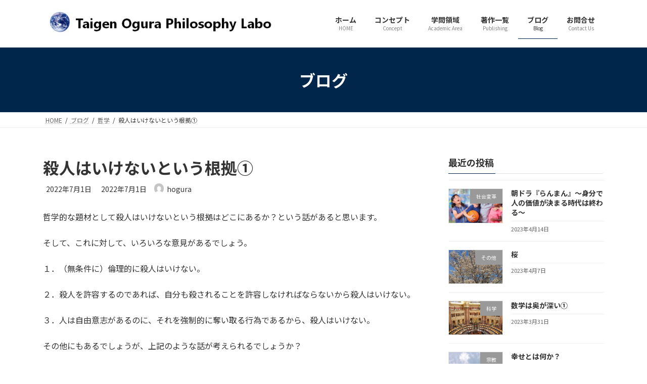

--- FILE ---
content_type: text/html; charset=UTF-8
request_url: https://hogura.com/2022/07/01/%E6%AE%BA%E4%BA%BA%E3%81%AF%E3%81%84%E3%81%91%E3%81%AA%E3%81%84%E3%81%A8%E3%81%84%E3%81%86%E6%A0%B9%E6%8B%A0%E2%91%A0/
body_size: 18614
content:

<!DOCTYPE html>
<html dir="ltr" lang="ja" prefix="og: https://ogp.me/ns#">
<head>
<meta charset="utf-8">
<meta http-equiv="X-UA-Compatible" content="IE=edge">
<meta name="viewport" content="width=device-width, initial-scale=1">

<title>殺人はいけないという根拠① - Taigen Ogura Philosophy Labo</title>

		<!-- All in One SEO 4.5.3.1 - aioseo.com -->
		<meta name="description" content="哲学的な題材として殺人はいけないという根拠はどこにあるか？という話があると思います。 そして、これに対して、い" />
		<meta name="robots" content="max-image-preview:large" />
		<link rel="canonical" href="https://hogura.com/2022/07/01/%e6%ae%ba%e4%ba%ba%e3%81%af%e3%81%84%e3%81%91%e3%81%aa%e3%81%84%e3%81%a8%e3%81%84%e3%81%86%e6%a0%b9%e6%8b%a0%e2%91%a0/" />
		<meta name="generator" content="All in One SEO (AIOSEO) 4.5.3.1" />
		<meta property="og:locale" content="ja_JP" />
		<meta property="og:site_name" content="Taigen Ogura Philosophy Labo - 新しい時代への知の探究" />
		<meta property="og:type" content="article" />
		<meta property="og:title" content="殺人はいけないという根拠① - Taigen Ogura Philosophy Labo" />
		<meta property="og:description" content="哲学的な題材として殺人はいけないという根拠はどこにあるか？という話があると思います。 そして、これに対して、い" />
		<meta property="og:url" content="https://hogura.com/2022/07/01/%e6%ae%ba%e4%ba%ba%e3%81%af%e3%81%84%e3%81%91%e3%81%aa%e3%81%84%e3%81%a8%e3%81%84%e3%81%86%e6%a0%b9%e6%8b%a0%e2%91%a0/" />
		<meta property="article:published_time" content="2022-07-01T14:09:19+00:00" />
		<meta property="article:modified_time" content="2022-07-01T14:09:22+00:00" />
		<meta name="twitter:card" content="summary" />
		<meta name="twitter:title" content="殺人はいけないという根拠① - Taigen Ogura Philosophy Labo" />
		<meta name="twitter:description" content="哲学的な題材として殺人はいけないという根拠はどこにあるか？という話があると思います。 そして、これに対して、い" />
		<script type="application/ld+json" class="aioseo-schema">
			{"@context":"https:\/\/schema.org","@graph":[{"@type":"BlogPosting","@id":"https:\/\/hogura.com\/2022\/07\/01\/%e6%ae%ba%e4%ba%ba%e3%81%af%e3%81%84%e3%81%91%e3%81%aa%e3%81%84%e3%81%a8%e3%81%84%e3%81%86%e6%a0%b9%e6%8b%a0%e2%91%a0\/#blogposting","name":"\u6bba\u4eba\u306f\u3044\u3051\u306a\u3044\u3068\u3044\u3046\u6839\u62e0\u2460 - Taigen Ogura Philosophy Labo","headline":"\u6bba\u4eba\u306f\u3044\u3051\u306a\u3044\u3068\u3044\u3046\u6839\u62e0\u2460","author":{"@id":"https:\/\/hogura.com\/author\/hogura\/#author"},"publisher":{"@id":"https:\/\/hogura.com\/#organization"},"image":{"@type":"ImageObject","url":"https:\/\/hogura.com\/wp-content\/uploads\/2021\/11\/shutterstock_65103310.jpg","width":1250,"height":834},"datePublished":"2022-07-01T23:09:19+09:00","dateModified":"2022-07-01T23:09:22+09:00","inLanguage":"ja","mainEntityOfPage":{"@id":"https:\/\/hogura.com\/2022\/07\/01\/%e6%ae%ba%e4%ba%ba%e3%81%af%e3%81%84%e3%81%91%e3%81%aa%e3%81%84%e3%81%a8%e3%81%84%e3%81%86%e6%a0%b9%e6%8b%a0%e2%91%a0\/#webpage"},"isPartOf":{"@id":"https:\/\/hogura.com\/2022\/07\/01\/%e6%ae%ba%e4%ba%ba%e3%81%af%e3%81%84%e3%81%91%e3%81%aa%e3%81%84%e3%81%a8%e3%81%84%e3%81%86%e6%a0%b9%e6%8b%a0%e2%91%a0\/#webpage"},"articleSection":"\u54f2\u5b66"},{"@type":"BreadcrumbList","@id":"https:\/\/hogura.com\/2022\/07\/01\/%e6%ae%ba%e4%ba%ba%e3%81%af%e3%81%84%e3%81%91%e3%81%aa%e3%81%84%e3%81%a8%e3%81%84%e3%81%86%e6%a0%b9%e6%8b%a0%e2%91%a0\/#breadcrumblist","itemListElement":[{"@type":"ListItem","@id":"https:\/\/hogura.com\/#listItem","position":1,"name":"\u5bb6","item":"https:\/\/hogura.com\/","nextItem":"https:\/\/hogura.com\/2022\/#listItem"},{"@type":"ListItem","@id":"https:\/\/hogura.com\/2022\/#listItem","position":2,"name":"2022","item":"https:\/\/hogura.com\/2022\/","nextItem":"https:\/\/hogura.com\/2022\/07\/#listItem","previousItem":"https:\/\/hogura.com\/#listItem"},{"@type":"ListItem","@id":"https:\/\/hogura.com\/2022\/07\/#listItem","position":3,"name":"July","item":"https:\/\/hogura.com\/2022\/07\/","nextItem":"https:\/\/hogura.com\/2022\/07\/01\/#listItem","previousItem":"https:\/\/hogura.com\/2022\/#listItem"},{"@type":"ListItem","@id":"https:\/\/hogura.com\/2022\/07\/01\/#listItem","position":4,"name":"1","item":"https:\/\/hogura.com\/2022\/07\/01\/","nextItem":"https:\/\/hogura.com\/2022\/07\/01\/%e6%ae%ba%e4%ba%ba%e3%81%af%e3%81%84%e3%81%91%e3%81%aa%e3%81%84%e3%81%a8%e3%81%84%e3%81%86%e6%a0%b9%e6%8b%a0%e2%91%a0\/#listItem","previousItem":"https:\/\/hogura.com\/2022\/07\/#listItem"},{"@type":"ListItem","@id":"https:\/\/hogura.com\/2022\/07\/01\/%e6%ae%ba%e4%ba%ba%e3%81%af%e3%81%84%e3%81%91%e3%81%aa%e3%81%84%e3%81%a8%e3%81%84%e3%81%86%e6%a0%b9%e6%8b%a0%e2%91%a0\/#listItem","position":5,"name":"\u6bba\u4eba\u306f\u3044\u3051\u306a\u3044\u3068\u3044\u3046\u6839\u62e0\u2460","previousItem":"https:\/\/hogura.com\/2022\/07\/01\/#listItem"}]},{"@type":"Organization","@id":"https:\/\/hogura.com\/#organization","name":"Taigen Ogura Philosophy Labo","url":"https:\/\/hogura.com\/"},{"@type":"Person","@id":"https:\/\/hogura.com\/author\/hogura\/#author","url":"https:\/\/hogura.com\/author\/hogura\/","name":"hogura","image":{"@type":"ImageObject","@id":"https:\/\/hogura.com\/2022\/07\/01\/%e6%ae%ba%e4%ba%ba%e3%81%af%e3%81%84%e3%81%91%e3%81%aa%e3%81%84%e3%81%a8%e3%81%84%e3%81%86%e6%a0%b9%e6%8b%a0%e2%91%a0\/#authorImage","url":"https:\/\/secure.gravatar.com\/avatar\/282212772b394fb7de6670cefefbb3f7517282dd85450b16ab8cdaaf648e507c?s=96&d=mm&r=g","width":96,"height":96,"caption":"hogura"}},{"@type":"WebPage","@id":"https:\/\/hogura.com\/2022\/07\/01\/%e6%ae%ba%e4%ba%ba%e3%81%af%e3%81%84%e3%81%91%e3%81%aa%e3%81%84%e3%81%a8%e3%81%84%e3%81%86%e6%a0%b9%e6%8b%a0%e2%91%a0\/#webpage","url":"https:\/\/hogura.com\/2022\/07\/01\/%e6%ae%ba%e4%ba%ba%e3%81%af%e3%81%84%e3%81%91%e3%81%aa%e3%81%84%e3%81%a8%e3%81%84%e3%81%86%e6%a0%b9%e6%8b%a0%e2%91%a0\/","name":"\u6bba\u4eba\u306f\u3044\u3051\u306a\u3044\u3068\u3044\u3046\u6839\u62e0\u2460 - Taigen Ogura Philosophy Labo","description":"\u54f2\u5b66\u7684\u306a\u984c\u6750\u3068\u3057\u3066\u6bba\u4eba\u306f\u3044\u3051\u306a\u3044\u3068\u3044\u3046\u6839\u62e0\u306f\u3069\u3053\u306b\u3042\u308b\u304b\uff1f\u3068\u3044\u3046\u8a71\u304c\u3042\u308b\u3068\u601d\u3044\u307e\u3059\u3002 \u305d\u3057\u3066\u3001\u3053\u308c\u306b\u5bfe\u3057\u3066\u3001\u3044","inLanguage":"ja","isPartOf":{"@id":"https:\/\/hogura.com\/#website"},"breadcrumb":{"@id":"https:\/\/hogura.com\/2022\/07\/01\/%e6%ae%ba%e4%ba%ba%e3%81%af%e3%81%84%e3%81%91%e3%81%aa%e3%81%84%e3%81%a8%e3%81%84%e3%81%86%e6%a0%b9%e6%8b%a0%e2%91%a0\/#breadcrumblist"},"author":{"@id":"https:\/\/hogura.com\/author\/hogura\/#author"},"creator":{"@id":"https:\/\/hogura.com\/author\/hogura\/#author"},"image":{"@type":"ImageObject","url":"https:\/\/hogura.com\/wp-content\/uploads\/2021\/11\/shutterstock_65103310.jpg","@id":"https:\/\/hogura.com\/2022\/07\/01\/%e6%ae%ba%e4%ba%ba%e3%81%af%e3%81%84%e3%81%91%e3%81%aa%e3%81%84%e3%81%a8%e3%81%84%e3%81%86%e6%a0%b9%e6%8b%a0%e2%91%a0\/#mainImage","width":1250,"height":834},"primaryImageOfPage":{"@id":"https:\/\/hogura.com\/2022\/07\/01\/%e6%ae%ba%e4%ba%ba%e3%81%af%e3%81%84%e3%81%91%e3%81%aa%e3%81%84%e3%81%a8%e3%81%84%e3%81%86%e6%a0%b9%e6%8b%a0%e2%91%a0\/#mainImage"},"datePublished":"2022-07-01T23:09:19+09:00","dateModified":"2022-07-01T23:09:22+09:00"},{"@type":"WebSite","@id":"https:\/\/hogura.com\/#website","url":"https:\/\/hogura.com\/","name":"Taigen Ogura Philosophy Labo","description":"\u65b0\u3057\u3044\u6642\u4ee3\u3078\u306e\u77e5\u306e\u63a2\u7a76","inLanguage":"ja","publisher":{"@id":"https:\/\/hogura.com\/#organization"}}]}
		</script>
		<!-- All in One SEO -->

<link rel="alternate" type="application/rss+xml" title="Taigen Ogura Philosophy Labo &raquo; フィード" href="https://hogura.com/feed/" />
<link rel="alternate" type="application/rss+xml" title="Taigen Ogura Philosophy Labo &raquo; コメントフィード" href="https://hogura.com/comments/feed/" />
<link rel="alternate" type="application/rss+xml" title="Taigen Ogura Philosophy Labo &raquo; 殺人はいけないという根拠① のコメントのフィード" href="https://hogura.com/2022/07/01/%e6%ae%ba%e4%ba%ba%e3%81%af%e3%81%84%e3%81%91%e3%81%aa%e3%81%84%e3%81%a8%e3%81%84%e3%81%86%e6%a0%b9%e6%8b%a0%e2%91%a0/feed/" />
<link rel="alternate" title="oEmbed (JSON)" type="application/json+oembed" href="https://hogura.com/wp-json/oembed/1.0/embed?url=https%3A%2F%2Fhogura.com%2F2022%2F07%2F01%2F%25e6%25ae%25ba%25e4%25ba%25ba%25e3%2581%25af%25e3%2581%2584%25e3%2581%2591%25e3%2581%25aa%25e3%2581%2584%25e3%2581%25a8%25e3%2581%2584%25e3%2581%2586%25e6%25a0%25b9%25e6%258b%25a0%25e2%2591%25a0%2F" />
<link rel="alternate" title="oEmbed (XML)" type="text/xml+oembed" href="https://hogura.com/wp-json/oembed/1.0/embed?url=https%3A%2F%2Fhogura.com%2F2022%2F07%2F01%2F%25e6%25ae%25ba%25e4%25ba%25ba%25e3%2581%25af%25e3%2581%2584%25e3%2581%2591%25e3%2581%25aa%25e3%2581%2584%25e3%2581%25a8%25e3%2581%2584%25e3%2581%2586%25e6%25a0%25b9%25e6%258b%25a0%25e2%2591%25a0%2F&#038;format=xml" />
<meta name="description" content="哲学的な題材として殺人はいけないという根拠はどこにあるか？という話があると思います。そして、これに対して、いろいろな意見があるでしょう。１．（無条件に）倫理的に殺人はいけない。２．殺人を許容するのであれば、自分も殺されることを許容しなければならないから殺人はいけない。３．人は自由意志があるのに、それを強制的に奪い取る行為であるから、殺人はいけない。その他にもあるでしょうが、上記のような話が考えられるでしょうか？" />		<!-- This site uses the Google Analytics by MonsterInsights plugin v9.11.1 - Using Analytics tracking - https://www.monsterinsights.com/ -->
							<script src="//www.googletagmanager.com/gtag/js?id=G-3EJ0T4G85W"  data-cfasync="false" data-wpfc-render="false" type="text/javascript" async></script>
			<script data-cfasync="false" data-wpfc-render="false" type="text/javascript">
				var mi_version = '9.11.1';
				var mi_track_user = true;
				var mi_no_track_reason = '';
								var MonsterInsightsDefaultLocations = {"page_location":"https:\/\/hogura.com\/2022\/07\/01\/%E6%AE%BA%E4%BA%BA%E3%81%AF%E3%81%84%E3%81%91%E3%81%AA%E3%81%84%E3%81%A8%E3%81%84%E3%81%86%E6%A0%B9%E6%8B%A0%E2%91%A0\/"};
								if ( typeof MonsterInsightsPrivacyGuardFilter === 'function' ) {
					var MonsterInsightsLocations = (typeof MonsterInsightsExcludeQuery === 'object') ? MonsterInsightsPrivacyGuardFilter( MonsterInsightsExcludeQuery ) : MonsterInsightsPrivacyGuardFilter( MonsterInsightsDefaultLocations );
				} else {
					var MonsterInsightsLocations = (typeof MonsterInsightsExcludeQuery === 'object') ? MonsterInsightsExcludeQuery : MonsterInsightsDefaultLocations;
				}

								var disableStrs = [
										'ga-disable-G-3EJ0T4G85W',
									];

				/* Function to detect opted out users */
				function __gtagTrackerIsOptedOut() {
					for (var index = 0; index < disableStrs.length; index++) {
						if (document.cookie.indexOf(disableStrs[index] + '=true') > -1) {
							return true;
						}
					}

					return false;
				}

				/* Disable tracking if the opt-out cookie exists. */
				if (__gtagTrackerIsOptedOut()) {
					for (var index = 0; index < disableStrs.length; index++) {
						window[disableStrs[index]] = true;
					}
				}

				/* Opt-out function */
				function __gtagTrackerOptout() {
					for (var index = 0; index < disableStrs.length; index++) {
						document.cookie = disableStrs[index] + '=true; expires=Thu, 31 Dec 2099 23:59:59 UTC; path=/';
						window[disableStrs[index]] = true;
					}
				}

				if ('undefined' === typeof gaOptout) {
					function gaOptout() {
						__gtagTrackerOptout();
					}
				}
								window.dataLayer = window.dataLayer || [];

				window.MonsterInsightsDualTracker = {
					helpers: {},
					trackers: {},
				};
				if (mi_track_user) {
					function __gtagDataLayer() {
						dataLayer.push(arguments);
					}

					function __gtagTracker(type, name, parameters) {
						if (!parameters) {
							parameters = {};
						}

						if (parameters.send_to) {
							__gtagDataLayer.apply(null, arguments);
							return;
						}

						if (type === 'event') {
														parameters.send_to = monsterinsights_frontend.v4_id;
							var hookName = name;
							if (typeof parameters['event_category'] !== 'undefined') {
								hookName = parameters['event_category'] + ':' + name;
							}

							if (typeof MonsterInsightsDualTracker.trackers[hookName] !== 'undefined') {
								MonsterInsightsDualTracker.trackers[hookName](parameters);
							} else {
								__gtagDataLayer('event', name, parameters);
							}
							
						} else {
							__gtagDataLayer.apply(null, arguments);
						}
					}

					__gtagTracker('js', new Date());
					__gtagTracker('set', {
						'developer_id.dZGIzZG': true,
											});
					if ( MonsterInsightsLocations.page_location ) {
						__gtagTracker('set', MonsterInsightsLocations);
					}
										__gtagTracker('config', 'G-3EJ0T4G85W', {"forceSSL":"true","link_attribution":"true"} );
										window.gtag = __gtagTracker;										(function () {
						/* https://developers.google.com/analytics/devguides/collection/analyticsjs/ */
						/* ga and __gaTracker compatibility shim. */
						var noopfn = function () {
							return null;
						};
						var newtracker = function () {
							return new Tracker();
						};
						var Tracker = function () {
							return null;
						};
						var p = Tracker.prototype;
						p.get = noopfn;
						p.set = noopfn;
						p.send = function () {
							var args = Array.prototype.slice.call(arguments);
							args.unshift('send');
							__gaTracker.apply(null, args);
						};
						var __gaTracker = function () {
							var len = arguments.length;
							if (len === 0) {
								return;
							}
							var f = arguments[len - 1];
							if (typeof f !== 'object' || f === null || typeof f.hitCallback !== 'function') {
								if ('send' === arguments[0]) {
									var hitConverted, hitObject = false, action;
									if ('event' === arguments[1]) {
										if ('undefined' !== typeof arguments[3]) {
											hitObject = {
												'eventAction': arguments[3],
												'eventCategory': arguments[2],
												'eventLabel': arguments[4],
												'value': arguments[5] ? arguments[5] : 1,
											}
										}
									}
									if ('pageview' === arguments[1]) {
										if ('undefined' !== typeof arguments[2]) {
											hitObject = {
												'eventAction': 'page_view',
												'page_path': arguments[2],
											}
										}
									}
									if (typeof arguments[2] === 'object') {
										hitObject = arguments[2];
									}
									if (typeof arguments[5] === 'object') {
										Object.assign(hitObject, arguments[5]);
									}
									if ('undefined' !== typeof arguments[1].hitType) {
										hitObject = arguments[1];
										if ('pageview' === hitObject.hitType) {
											hitObject.eventAction = 'page_view';
										}
									}
									if (hitObject) {
										action = 'timing' === arguments[1].hitType ? 'timing_complete' : hitObject.eventAction;
										hitConverted = mapArgs(hitObject);
										__gtagTracker('event', action, hitConverted);
									}
								}
								return;
							}

							function mapArgs(args) {
								var arg, hit = {};
								var gaMap = {
									'eventCategory': 'event_category',
									'eventAction': 'event_action',
									'eventLabel': 'event_label',
									'eventValue': 'event_value',
									'nonInteraction': 'non_interaction',
									'timingCategory': 'event_category',
									'timingVar': 'name',
									'timingValue': 'value',
									'timingLabel': 'event_label',
									'page': 'page_path',
									'location': 'page_location',
									'title': 'page_title',
									'referrer' : 'page_referrer',
								};
								for (arg in args) {
																		if (!(!args.hasOwnProperty(arg) || !gaMap.hasOwnProperty(arg))) {
										hit[gaMap[arg]] = args[arg];
									} else {
										hit[arg] = args[arg];
									}
								}
								return hit;
							}

							try {
								f.hitCallback();
							} catch (ex) {
							}
						};
						__gaTracker.create = newtracker;
						__gaTracker.getByName = newtracker;
						__gaTracker.getAll = function () {
							return [];
						};
						__gaTracker.remove = noopfn;
						__gaTracker.loaded = true;
						window['__gaTracker'] = __gaTracker;
					})();
									} else {
										console.log("");
					(function () {
						function __gtagTracker() {
							return null;
						}

						window['__gtagTracker'] = __gtagTracker;
						window['gtag'] = __gtagTracker;
					})();
									}
			</script>
							<!-- / Google Analytics by MonsterInsights -->
		<style id='wp-img-auto-sizes-contain-inline-css' type='text/css'>
img:is([sizes=auto i],[sizes^="auto," i]){contain-intrinsic-size:3000px 1500px}
/*# sourceURL=wp-img-auto-sizes-contain-inline-css */
</style>
<link rel='stylesheet' id='vkExUnit_common_style-css' href='https://hogura.com/wp-content/plugins/vk-all-in-one-expansion-unit/assets/css/vkExUnit_style.css?ver=9.113.0.1' type='text/css' media='all' />
<style id='vkExUnit_common_style-inline-css' type='text/css'>
:root {--ver_page_top_button_url:url(https://hogura.com/wp-content/plugins/vk-all-in-one-expansion-unit/assets/images/to-top-btn-icon.svg);}@font-face {font-weight: normal;font-style: normal;font-family: "vk_sns";src: url("https://hogura.com/wp-content/plugins/vk-all-in-one-expansion-unit/inc/sns/icons/fonts/vk_sns.eot?-bq20cj");src: url("https://hogura.com/wp-content/plugins/vk-all-in-one-expansion-unit/inc/sns/icons/fonts/vk_sns.eot?#iefix-bq20cj") format("embedded-opentype"),url("https://hogura.com/wp-content/plugins/vk-all-in-one-expansion-unit/inc/sns/icons/fonts/vk_sns.woff?-bq20cj") format("woff"),url("https://hogura.com/wp-content/plugins/vk-all-in-one-expansion-unit/inc/sns/icons/fonts/vk_sns.ttf?-bq20cj") format("truetype"),url("https://hogura.com/wp-content/plugins/vk-all-in-one-expansion-unit/inc/sns/icons/fonts/vk_sns.svg?-bq20cj#vk_sns") format("svg");}
.veu_promotion-alert__content--text {border: 1px solid rgba(0,0,0,0.125);padding: 0.5em 1em;border-radius: var(--vk-size-radius);margin-bottom: var(--vk-margin-block-bottom);font-size: 0.875rem;}/* Alert Content部分に段落タグを入れた場合に最後の段落の余白を0にする */.veu_promotion-alert__content--text p:last-of-type{margin-bottom:0;margin-top: 0;}
/*# sourceURL=vkExUnit_common_style-inline-css */
</style>
<style id='wp-emoji-styles-inline-css' type='text/css'>

	img.wp-smiley, img.emoji {
		display: inline !important;
		border: none !important;
		box-shadow: none !important;
		height: 1em !important;
		width: 1em !important;
		margin: 0 0.07em !important;
		vertical-align: -0.1em !important;
		background: none !important;
		padding: 0 !important;
	}
/*# sourceURL=wp-emoji-styles-inline-css */
</style>
<style id='wp-block-library-inline-css' type='text/css'>
:root{--wp-block-synced-color:#7a00df;--wp-block-synced-color--rgb:122,0,223;--wp-bound-block-color:var(--wp-block-synced-color);--wp-editor-canvas-background:#ddd;--wp-admin-theme-color:#007cba;--wp-admin-theme-color--rgb:0,124,186;--wp-admin-theme-color-darker-10:#006ba1;--wp-admin-theme-color-darker-10--rgb:0,107,160.5;--wp-admin-theme-color-darker-20:#005a87;--wp-admin-theme-color-darker-20--rgb:0,90,135;--wp-admin-border-width-focus:2px}@media (min-resolution:192dpi){:root{--wp-admin-border-width-focus:1.5px}}.wp-element-button{cursor:pointer}:root .has-very-light-gray-background-color{background-color:#eee}:root .has-very-dark-gray-background-color{background-color:#313131}:root .has-very-light-gray-color{color:#eee}:root .has-very-dark-gray-color{color:#313131}:root .has-vivid-green-cyan-to-vivid-cyan-blue-gradient-background{background:linear-gradient(135deg,#00d084,#0693e3)}:root .has-purple-crush-gradient-background{background:linear-gradient(135deg,#34e2e4,#4721fb 50%,#ab1dfe)}:root .has-hazy-dawn-gradient-background{background:linear-gradient(135deg,#faaca8,#dad0ec)}:root .has-subdued-olive-gradient-background{background:linear-gradient(135deg,#fafae1,#67a671)}:root .has-atomic-cream-gradient-background{background:linear-gradient(135deg,#fdd79a,#004a59)}:root .has-nightshade-gradient-background{background:linear-gradient(135deg,#330968,#31cdcf)}:root .has-midnight-gradient-background{background:linear-gradient(135deg,#020381,#2874fc)}:root{--wp--preset--font-size--normal:16px;--wp--preset--font-size--huge:42px}.has-regular-font-size{font-size:1em}.has-larger-font-size{font-size:2.625em}.has-normal-font-size{font-size:var(--wp--preset--font-size--normal)}.has-huge-font-size{font-size:var(--wp--preset--font-size--huge)}.has-text-align-center{text-align:center}.has-text-align-left{text-align:left}.has-text-align-right{text-align:right}.has-fit-text{white-space:nowrap!important}#end-resizable-editor-section{display:none}.aligncenter{clear:both}.items-justified-left{justify-content:flex-start}.items-justified-center{justify-content:center}.items-justified-right{justify-content:flex-end}.items-justified-space-between{justify-content:space-between}.screen-reader-text{border:0;clip-path:inset(50%);height:1px;margin:-1px;overflow:hidden;padding:0;position:absolute;width:1px;word-wrap:normal!important}.screen-reader-text:focus{background-color:#ddd;clip-path:none;color:#444;display:block;font-size:1em;height:auto;left:5px;line-height:normal;padding:15px 23px 14px;text-decoration:none;top:5px;width:auto;z-index:100000}html :where(.has-border-color){border-style:solid}html :where([style*=border-top-color]){border-top-style:solid}html :where([style*=border-right-color]){border-right-style:solid}html :where([style*=border-bottom-color]){border-bottom-style:solid}html :where([style*=border-left-color]){border-left-style:solid}html :where([style*=border-width]){border-style:solid}html :where([style*=border-top-width]){border-top-style:solid}html :where([style*=border-right-width]){border-right-style:solid}html :where([style*=border-bottom-width]){border-bottom-style:solid}html :where([style*=border-left-width]){border-left-style:solid}html :where(img[class*=wp-image-]){height:auto;max-width:100%}:where(figure){margin:0 0 1em}html :where(.is-position-sticky){--wp-admin--admin-bar--position-offset:var(--wp-admin--admin-bar--height,0px)}@media screen and (max-width:600px){html :where(.is-position-sticky){--wp-admin--admin-bar--position-offset:0px}}
/* VK Color Palettes */:root{ --wp--preset--color--vk-color-primary:#00264c}/* --vk-color-primary is deprecated. */:root{ --vk-color-primary: var(--wp--preset--color--vk-color-primary);}:root{ --wp--preset--color--vk-color-primary-dark:#001e3c}/* --vk-color-primary-dark is deprecated. */:root{ --vk-color-primary-dark: var(--wp--preset--color--vk-color-primary-dark);}:root{ --wp--preset--color--vk-color-primary-vivid:#002953}/* --vk-color-primary-vivid is deprecated. */:root{ --vk-color-primary-vivid: var(--wp--preset--color--vk-color-primary-vivid);}

/*# sourceURL=wp-block-library-inline-css */
</style><style id='wp-block-archives-inline-css' type='text/css'>
.wp-block-archives{box-sizing:border-box}.wp-block-archives-dropdown label{display:block}
/*# sourceURL=https://hogura.com/wp-includes/blocks/archives/style.min.css */
</style>
<style id='wp-block-categories-inline-css' type='text/css'>
.wp-block-categories{box-sizing:border-box}.wp-block-categories.alignleft{margin-right:2em}.wp-block-categories.alignright{margin-left:2em}.wp-block-categories.wp-block-categories-dropdown.aligncenter{text-align:center}.wp-block-categories .wp-block-categories__label{display:block;width:100%}
/*# sourceURL=https://hogura.com/wp-includes/blocks/categories/style.min.css */
</style>
<style id='wp-block-heading-inline-css' type='text/css'>
h1:where(.wp-block-heading).has-background,h2:where(.wp-block-heading).has-background,h3:where(.wp-block-heading).has-background,h4:where(.wp-block-heading).has-background,h5:where(.wp-block-heading).has-background,h6:where(.wp-block-heading).has-background{padding:1.25em 2.375em}h1.has-text-align-left[style*=writing-mode]:where([style*=vertical-lr]),h1.has-text-align-right[style*=writing-mode]:where([style*=vertical-rl]),h2.has-text-align-left[style*=writing-mode]:where([style*=vertical-lr]),h2.has-text-align-right[style*=writing-mode]:where([style*=vertical-rl]),h3.has-text-align-left[style*=writing-mode]:where([style*=vertical-lr]),h3.has-text-align-right[style*=writing-mode]:where([style*=vertical-rl]),h4.has-text-align-left[style*=writing-mode]:where([style*=vertical-lr]),h4.has-text-align-right[style*=writing-mode]:where([style*=vertical-rl]),h5.has-text-align-left[style*=writing-mode]:where([style*=vertical-lr]),h5.has-text-align-right[style*=writing-mode]:where([style*=vertical-rl]),h6.has-text-align-left[style*=writing-mode]:where([style*=vertical-lr]),h6.has-text-align-right[style*=writing-mode]:where([style*=vertical-rl]){rotate:180deg}
/*# sourceURL=https://hogura.com/wp-includes/blocks/heading/style.min.css */
</style>
<style id='wp-block-group-inline-css' type='text/css'>
.wp-block-group{box-sizing:border-box}:where(.wp-block-group.wp-block-group-is-layout-constrained){position:relative}
/*# sourceURL=https://hogura.com/wp-includes/blocks/group/style.min.css */
</style>
<style id='global-styles-inline-css' type='text/css'>
:root{--wp--preset--aspect-ratio--square: 1;--wp--preset--aspect-ratio--4-3: 4/3;--wp--preset--aspect-ratio--3-4: 3/4;--wp--preset--aspect-ratio--3-2: 3/2;--wp--preset--aspect-ratio--2-3: 2/3;--wp--preset--aspect-ratio--16-9: 16/9;--wp--preset--aspect-ratio--9-16: 9/16;--wp--preset--color--black: #000000;--wp--preset--color--cyan-bluish-gray: #abb8c3;--wp--preset--color--white: #ffffff;--wp--preset--color--pale-pink: #f78da7;--wp--preset--color--vivid-red: #cf2e2e;--wp--preset--color--luminous-vivid-orange: #ff6900;--wp--preset--color--luminous-vivid-amber: #fcb900;--wp--preset--color--light-green-cyan: #7bdcb5;--wp--preset--color--vivid-green-cyan: #00d084;--wp--preset--color--pale-cyan-blue: #8ed1fc;--wp--preset--color--vivid-cyan-blue: #0693e3;--wp--preset--color--vivid-purple: #9b51e0;--wp--preset--color--vk-color-primary: #00264c;--wp--preset--color--vk-color-primary-dark: #001e3c;--wp--preset--color--vk-color-primary-vivid: #002953;--wp--preset--gradient--vivid-cyan-blue-to-vivid-purple: linear-gradient(135deg,rgba(6,147,227,1) 0%,rgb(155,81,224) 100%);--wp--preset--gradient--light-green-cyan-to-vivid-green-cyan: linear-gradient(135deg,rgb(122,220,180) 0%,rgb(0,208,130) 100%);--wp--preset--gradient--luminous-vivid-amber-to-luminous-vivid-orange: linear-gradient(135deg,rgba(252,185,0,1) 0%,rgba(255,105,0,1) 100%);--wp--preset--gradient--luminous-vivid-orange-to-vivid-red: linear-gradient(135deg,rgba(255,105,0,1) 0%,rgb(207,46,46) 100%);--wp--preset--gradient--very-light-gray-to-cyan-bluish-gray: linear-gradient(135deg,rgb(238,238,238) 0%,rgb(169,184,195) 100%);--wp--preset--gradient--cool-to-warm-spectrum: linear-gradient(135deg,rgb(74,234,220) 0%,rgb(151,120,209) 20%,rgb(207,42,186) 40%,rgb(238,44,130) 60%,rgb(251,105,98) 80%,rgb(254,248,76) 100%);--wp--preset--gradient--blush-light-purple: linear-gradient(135deg,rgb(255,206,236) 0%,rgb(152,150,240) 100%);--wp--preset--gradient--blush-bordeaux: linear-gradient(135deg,rgb(254,205,165) 0%,rgb(254,45,45) 50%,rgb(107,0,62) 100%);--wp--preset--gradient--luminous-dusk: linear-gradient(135deg,rgb(255,203,112) 0%,rgb(199,81,192) 50%,rgb(65,88,208) 100%);--wp--preset--gradient--pale-ocean: linear-gradient(135deg,rgb(255,245,203) 0%,rgb(182,227,212) 50%,rgb(51,167,181) 100%);--wp--preset--gradient--electric-grass: linear-gradient(135deg,rgb(202,248,128) 0%,rgb(113,206,126) 100%);--wp--preset--gradient--midnight: linear-gradient(135deg,rgb(2,3,129) 0%,rgb(40,116,252) 100%);--wp--preset--gradient--vivid-green-cyan-to-vivid-cyan-blue: linear-gradient(135deg,rgba(0,208,132,1) 0%,rgba(6,147,227,1) 100%);--wp--preset--font-size--small: 14px;--wp--preset--font-size--medium: 20px;--wp--preset--font-size--large: 24px;--wp--preset--font-size--x-large: 42px;--wp--preset--font-size--regular: 16px;--wp--preset--font-size--huge: 36px;--wp--preset--spacing--20: 0.44rem;--wp--preset--spacing--30: 0.67rem;--wp--preset--spacing--40: 1rem;--wp--preset--spacing--50: 1.5rem;--wp--preset--spacing--60: 2.25rem;--wp--preset--spacing--70: 3.38rem;--wp--preset--spacing--80: 5.06rem;--wp--preset--shadow--natural: 6px 6px 9px rgba(0, 0, 0, 0.2);--wp--preset--shadow--deep: 12px 12px 50px rgba(0, 0, 0, 0.4);--wp--preset--shadow--sharp: 6px 6px 0px rgba(0, 0, 0, 0.2);--wp--preset--shadow--outlined: 6px 6px 0px -3px rgb(255, 255, 255), 6px 6px rgb(0, 0, 0);--wp--preset--shadow--crisp: 6px 6px 0px rgb(0, 0, 0);}:where(.is-layout-flex){gap: 0.5em;}:where(.is-layout-grid){gap: 0.5em;}body .is-layout-flex{display: flex;}.is-layout-flex{flex-wrap: wrap;align-items: center;}.is-layout-flex > :is(*, div){margin: 0;}body .is-layout-grid{display: grid;}.is-layout-grid > :is(*, div){margin: 0;}:where(.wp-block-columns.is-layout-flex){gap: 2em;}:where(.wp-block-columns.is-layout-grid){gap: 2em;}:where(.wp-block-post-template.is-layout-flex){gap: 1.25em;}:where(.wp-block-post-template.is-layout-grid){gap: 1.25em;}.has-black-color{color: var(--wp--preset--color--black) !important;}.has-cyan-bluish-gray-color{color: var(--wp--preset--color--cyan-bluish-gray) !important;}.has-white-color{color: var(--wp--preset--color--white) !important;}.has-pale-pink-color{color: var(--wp--preset--color--pale-pink) !important;}.has-vivid-red-color{color: var(--wp--preset--color--vivid-red) !important;}.has-luminous-vivid-orange-color{color: var(--wp--preset--color--luminous-vivid-orange) !important;}.has-luminous-vivid-amber-color{color: var(--wp--preset--color--luminous-vivid-amber) !important;}.has-light-green-cyan-color{color: var(--wp--preset--color--light-green-cyan) !important;}.has-vivid-green-cyan-color{color: var(--wp--preset--color--vivid-green-cyan) !important;}.has-pale-cyan-blue-color{color: var(--wp--preset--color--pale-cyan-blue) !important;}.has-vivid-cyan-blue-color{color: var(--wp--preset--color--vivid-cyan-blue) !important;}.has-vivid-purple-color{color: var(--wp--preset--color--vivid-purple) !important;}.has-vk-color-primary-color{color: var(--wp--preset--color--vk-color-primary) !important;}.has-vk-color-primary-dark-color{color: var(--wp--preset--color--vk-color-primary-dark) !important;}.has-vk-color-primary-vivid-color{color: var(--wp--preset--color--vk-color-primary-vivid) !important;}.has-black-background-color{background-color: var(--wp--preset--color--black) !important;}.has-cyan-bluish-gray-background-color{background-color: var(--wp--preset--color--cyan-bluish-gray) !important;}.has-white-background-color{background-color: var(--wp--preset--color--white) !important;}.has-pale-pink-background-color{background-color: var(--wp--preset--color--pale-pink) !important;}.has-vivid-red-background-color{background-color: var(--wp--preset--color--vivid-red) !important;}.has-luminous-vivid-orange-background-color{background-color: var(--wp--preset--color--luminous-vivid-orange) !important;}.has-luminous-vivid-amber-background-color{background-color: var(--wp--preset--color--luminous-vivid-amber) !important;}.has-light-green-cyan-background-color{background-color: var(--wp--preset--color--light-green-cyan) !important;}.has-vivid-green-cyan-background-color{background-color: var(--wp--preset--color--vivid-green-cyan) !important;}.has-pale-cyan-blue-background-color{background-color: var(--wp--preset--color--pale-cyan-blue) !important;}.has-vivid-cyan-blue-background-color{background-color: var(--wp--preset--color--vivid-cyan-blue) !important;}.has-vivid-purple-background-color{background-color: var(--wp--preset--color--vivid-purple) !important;}.has-vk-color-primary-background-color{background-color: var(--wp--preset--color--vk-color-primary) !important;}.has-vk-color-primary-dark-background-color{background-color: var(--wp--preset--color--vk-color-primary-dark) !important;}.has-vk-color-primary-vivid-background-color{background-color: var(--wp--preset--color--vk-color-primary-vivid) !important;}.has-black-border-color{border-color: var(--wp--preset--color--black) !important;}.has-cyan-bluish-gray-border-color{border-color: var(--wp--preset--color--cyan-bluish-gray) !important;}.has-white-border-color{border-color: var(--wp--preset--color--white) !important;}.has-pale-pink-border-color{border-color: var(--wp--preset--color--pale-pink) !important;}.has-vivid-red-border-color{border-color: var(--wp--preset--color--vivid-red) !important;}.has-luminous-vivid-orange-border-color{border-color: var(--wp--preset--color--luminous-vivid-orange) !important;}.has-luminous-vivid-amber-border-color{border-color: var(--wp--preset--color--luminous-vivid-amber) !important;}.has-light-green-cyan-border-color{border-color: var(--wp--preset--color--light-green-cyan) !important;}.has-vivid-green-cyan-border-color{border-color: var(--wp--preset--color--vivid-green-cyan) !important;}.has-pale-cyan-blue-border-color{border-color: var(--wp--preset--color--pale-cyan-blue) !important;}.has-vivid-cyan-blue-border-color{border-color: var(--wp--preset--color--vivid-cyan-blue) !important;}.has-vivid-purple-border-color{border-color: var(--wp--preset--color--vivid-purple) !important;}.has-vk-color-primary-border-color{border-color: var(--wp--preset--color--vk-color-primary) !important;}.has-vk-color-primary-dark-border-color{border-color: var(--wp--preset--color--vk-color-primary-dark) !important;}.has-vk-color-primary-vivid-border-color{border-color: var(--wp--preset--color--vk-color-primary-vivid) !important;}.has-vivid-cyan-blue-to-vivid-purple-gradient-background{background: var(--wp--preset--gradient--vivid-cyan-blue-to-vivid-purple) !important;}.has-light-green-cyan-to-vivid-green-cyan-gradient-background{background: var(--wp--preset--gradient--light-green-cyan-to-vivid-green-cyan) !important;}.has-luminous-vivid-amber-to-luminous-vivid-orange-gradient-background{background: var(--wp--preset--gradient--luminous-vivid-amber-to-luminous-vivid-orange) !important;}.has-luminous-vivid-orange-to-vivid-red-gradient-background{background: var(--wp--preset--gradient--luminous-vivid-orange-to-vivid-red) !important;}.has-very-light-gray-to-cyan-bluish-gray-gradient-background{background: var(--wp--preset--gradient--very-light-gray-to-cyan-bluish-gray) !important;}.has-cool-to-warm-spectrum-gradient-background{background: var(--wp--preset--gradient--cool-to-warm-spectrum) !important;}.has-blush-light-purple-gradient-background{background: var(--wp--preset--gradient--blush-light-purple) !important;}.has-blush-bordeaux-gradient-background{background: var(--wp--preset--gradient--blush-bordeaux) !important;}.has-luminous-dusk-gradient-background{background: var(--wp--preset--gradient--luminous-dusk) !important;}.has-pale-ocean-gradient-background{background: var(--wp--preset--gradient--pale-ocean) !important;}.has-electric-grass-gradient-background{background: var(--wp--preset--gradient--electric-grass) !important;}.has-midnight-gradient-background{background: var(--wp--preset--gradient--midnight) !important;}.has-small-font-size{font-size: var(--wp--preset--font-size--small) !important;}.has-medium-font-size{font-size: var(--wp--preset--font-size--medium) !important;}.has-large-font-size{font-size: var(--wp--preset--font-size--large) !important;}.has-x-large-font-size{font-size: var(--wp--preset--font-size--x-large) !important;}
/*# sourceURL=global-styles-inline-css */
</style>

<style id='classic-theme-styles-inline-css' type='text/css'>
/*! This file is auto-generated */
.wp-block-button__link{color:#fff;background-color:#32373c;border-radius:9999px;box-shadow:none;text-decoration:none;padding:calc(.667em + 2px) calc(1.333em + 2px);font-size:1.125em}.wp-block-file__button{background:#32373c;color:#fff;text-decoration:none}
/*# sourceURL=/wp-includes/css/classic-themes.min.css */
</style>
<link rel='stylesheet' id='vk-swiper-style-css' href='https://hogura.com/wp-content/plugins/vk-blocks/vendor/vektor-inc/vk-swiper/src/assets/css/swiper-bundle.min.css?ver=11.0.2' type='text/css' media='all' />
<link rel='stylesheet' id='lightning-common-style-css' href='https://hogura.com/wp-content/themes/lightning/_g3/assets/css/style.css?ver=14.11.12' type='text/css' media='all' />
<style id='lightning-common-style-inline-css' type='text/css'>
/* Lightning */:root {--vk-color-primary:#00264c;--vk-color-primary-dark:#001e3c;--vk-color-primary-vivid:#002953;--g_nav_main_acc_icon_open_url:url(https://hogura.com/wp-content/themes/lightning/_g3/inc/vk-mobile-nav/package/images/vk-menu-acc-icon-open-black.svg);--g_nav_main_acc_icon_close_url: url(https://hogura.com/wp-content/themes/lightning/_g3/inc/vk-mobile-nav/package/images/vk-menu-close-black.svg);--g_nav_sub_acc_icon_open_url: url(https://hogura.com/wp-content/themes/lightning/_g3/inc/vk-mobile-nav/package/images/vk-menu-acc-icon-open-white.svg);--g_nav_sub_acc_icon_close_url: url(https://hogura.com/wp-content/themes/lightning/_g3/inc/vk-mobile-nav/package/images/vk-menu-close-white.svg);}
html{scroll-padding-top:var(--vk-size-admin-bar);}
/* vk-mobile-nav */:root {--vk-mobile-nav-menu-btn-bg-src: url("https://hogura.com/wp-content/themes/lightning/_g3/inc/vk-mobile-nav/package/images/vk-menu-btn-black.svg");--vk-mobile-nav-menu-btn-close-bg-src: url("https://hogura.com/wp-content/themes/lightning/_g3/inc/vk-mobile-nav/package/images/vk-menu-close-black.svg");--vk-menu-acc-icon-open-black-bg-src: url("https://hogura.com/wp-content/themes/lightning/_g3/inc/vk-mobile-nav/package/images/vk-menu-acc-icon-open-black.svg");--vk-menu-acc-icon-open-white-bg-src: url("https://hogura.com/wp-content/themes/lightning/_g3/inc/vk-mobile-nav/package/images/vk-menu-acc-icon-open-white.svg");--vk-menu-acc-icon-close-black-bg-src: url("https://hogura.com/wp-content/themes/lightning/_g3/inc/vk-mobile-nav/package/images/vk-menu-close-black.svg");--vk-menu-acc-icon-close-white-bg-src: url("https://hogura.com/wp-content/themes/lightning/_g3/inc/vk-mobile-nav/package/images/vk-menu-close-white.svg");}
/*# sourceURL=lightning-common-style-inline-css */
</style>
<link rel='stylesheet' id='lightning-design-style-css' href='https://hogura.com/wp-content/themes/lightning/_g3/design-skin/origin3/css/style.css?ver=14.11.12' type='text/css' media='all' />
<link rel='stylesheet' id='vk-blog-card-css' href='https://hogura.com/wp-content/themes/lightning/_g3/inc/vk-wp-oembed-blog-card/package/css/blog-card.css?ver=6.9' type='text/css' media='all' />
<link rel='stylesheet' id='veu-cta-css' href='https://hogura.com/wp-content/plugins/vk-all-in-one-expansion-unit/inc/call-to-action/package/assets/css/style.css?ver=9.113.0.1' type='text/css' media='all' />
<link rel='stylesheet' id='vk-blocks-build-css-css' href='https://hogura.com/wp-content/plugins/vk-blocks/build/block-build.css?ver=1.115.2.1' type='text/css' media='all' />
<style id='vk-blocks-build-css-inline-css' type='text/css'>

	:root {
		--vk_image-mask-circle: url(https://hogura.com/wp-content/plugins/vk-blocks/inc/vk-blocks/images/circle.svg);
		--vk_image-mask-wave01: url(https://hogura.com/wp-content/plugins/vk-blocks/inc/vk-blocks/images/wave01.svg);
		--vk_image-mask-wave02: url(https://hogura.com/wp-content/plugins/vk-blocks/inc/vk-blocks/images/wave02.svg);
		--vk_image-mask-wave03: url(https://hogura.com/wp-content/plugins/vk-blocks/inc/vk-blocks/images/wave03.svg);
		--vk_image-mask-wave04: url(https://hogura.com/wp-content/plugins/vk-blocks/inc/vk-blocks/images/wave04.svg);
	}
	

	:root {

		--vk-balloon-border-width:1px;

		--vk-balloon-speech-offset:-12px;
	}
	

	:root {
		--vk_flow-arrow: url(https://hogura.com/wp-content/plugins/vk-blocks/inc/vk-blocks/images/arrow_bottom.svg);
	}
	
/*# sourceURL=vk-blocks-build-css-inline-css */
</style>
<link rel='stylesheet' id='lightning-theme-style-css' href='https://hogura.com/wp-content/themes/lightning/style.css?ver=14.11.12' type='text/css' media='all' />
<link rel='stylesheet' id='wp-block-paragraph-css' href='https://hogura.com/wp-includes/blocks/paragraph/style.min.css?ver=6.9' type='text/css' media='all' />
<script type="text/javascript" src="https://hogura.com/wp-content/plugins/google-analytics-for-wordpress/assets/js/frontend-gtag.min.js?ver=9.11.1" id="monsterinsights-frontend-script-js" async="async" data-wp-strategy="async"></script>
<script data-cfasync="false" data-wpfc-render="false" type="text/javascript" id='monsterinsights-frontend-script-js-extra'>/* <![CDATA[ */
var monsterinsights_frontend = {"js_events_tracking":"true","download_extensions":"doc,pdf,ppt,zip,xls,docx,pptx,xlsx","inbound_paths":"[{\"path\":\"\\\/go\\\/\",\"label\":\"affiliate\"},{\"path\":\"\\\/recommend\\\/\",\"label\":\"affiliate\"}]","home_url":"https:\/\/hogura.com","hash_tracking":"false","v4_id":"G-3EJ0T4G85W"};/* ]]> */
</script>
<link rel="https://api.w.org/" href="https://hogura.com/wp-json/" /><link rel="alternate" title="JSON" type="application/json" href="https://hogura.com/wp-json/wp/v2/posts/873" /><link rel="EditURI" type="application/rsd+xml" title="RSD" href="https://hogura.com/xmlrpc.php?rsd" />
<meta name="generator" content="WordPress 6.9" />
<link rel='shortlink' href='https://hogura.com/?p=873' />
   <script type="text/javascript">
   var _gaq = _gaq || [];
   _gaq.push(['_setAccount', 'G-M1SGJ534F2']);
   _gaq.push(['_trackPageview']);
   (function() {
   var ga = document.createElement('script'); ga.type = 'text/javascript'; ga.async = true;
   ga.src = ('https:' == document.location.protocol ? 'https://ssl' : 'http://www') + '.google-analytics.com/ga.js';
   var s = document.getElementsByTagName('script')[0]; s.parentNode.insertBefore(ga, s);
   })();
   </script>
<!-- [ VK All in One Expansion Unit OGP ] -->
<meta property="og:site_name" content="Taigen Ogura Philosophy Labo" />
<meta property="og:url" content="https://hogura.com/2022/07/01/%e6%ae%ba%e4%ba%ba%e3%81%af%e3%81%84%e3%81%91%e3%81%aa%e3%81%84%e3%81%a8%e3%81%84%e3%81%86%e6%a0%b9%e6%8b%a0%e2%91%a0/" />
<meta property="og:title" content="殺人はいけないという根拠① | Taigen Ogura Philosophy Labo" />
<meta property="og:description" content="哲学的な題材として殺人はいけないという根拠はどこにあるか？という話があると思います。そして、これに対して、いろいろな意見があるでしょう。１．（無条件に）倫理的に殺人はいけない。２．殺人を許容するのであれば、自分も殺されることを許容しなければならないから殺人はいけない。３．人は自由意志があるのに、それを強制的に奪い取る行為であるから、殺人はいけない。その他にもあるでしょうが、上記のような話が考えられるでしょうか？" />
<meta property="og:type" content="article" />
<meta property="og:image" content="https://hogura.com/wp-content/uploads/2021/11/shutterstock_65103310-1024x683.jpg" />
<meta property="og:image:width" content="1024" />
<meta property="og:image:height" content="683" />
<!-- [ / VK All in One Expansion Unit OGP ] -->
<!-- [ VK All in One Expansion Unit twitter card ] -->
<meta name="twitter:card" content="summary_large_image">
<meta name="twitter:description" content="哲学的な題材として殺人はいけないという根拠はどこにあるか？という話があると思います。そして、これに対して、いろいろな意見があるでしょう。１．（無条件に）倫理的に殺人はいけない。２．殺人を許容するのであれば、自分も殺されることを許容しなければならないから殺人はいけない。３．人は自由意志があるのに、それを強制的に奪い取る行為であるから、殺人はいけない。その他にもあるでしょうが、上記のような話が考えられるでしょうか？">
<meta name="twitter:title" content="殺人はいけないという根拠① | Taigen Ogura Philosophy Labo">
<meta name="twitter:url" content="https://hogura.com/2022/07/01/%e6%ae%ba%e4%ba%ba%e3%81%af%e3%81%84%e3%81%91%e3%81%aa%e3%81%84%e3%81%a8%e3%81%84%e3%81%86%e6%a0%b9%e6%8b%a0%e2%91%a0/">
	<meta name="twitter:image" content="https://hogura.com/wp-content/uploads/2021/11/shutterstock_65103310-1024x683.jpg">
	<meta name="twitter:domain" content="hogura.com">
	<!-- [ / VK All in One Expansion Unit twitter card ] -->
	<!-- [ VK All in One Expansion Unit Article Structure Data ] --><script type="application/ld+json">{"@context":"https://schema.org/","@type":"Article","headline":"殺人はいけないという根拠①","image":"https://hogura.com/wp-content/uploads/2021/11/shutterstock_65103310-320x180.jpg","datePublished":"2022-07-01T23:09:19+09:00","dateModified":"2022-07-01T23:09:22+09:00","author":{"@type":"","name":"hogura","url":"https://hogura.com/","sameAs":""}}</script><!-- [ / VK All in One Expansion Unit Article Structure Data ] --><style id="wpforms-css-vars-root">
				:root {
					--wpforms-field-border-radius: 3px;
--wpforms-field-background-color: #ffffff;
--wpforms-field-border-color: rgba( 0, 0, 0, 0.25 );
--wpforms-field-text-color: rgba( 0, 0, 0, 0.7 );
--wpforms-label-color: rgba( 0, 0, 0, 0.85 );
--wpforms-label-sublabel-color: rgba( 0, 0, 0, 0.55 );
--wpforms-label-error-color: #d63637;
--wpforms-button-border-radius: 3px;
--wpforms-button-background-color: #066aab;
--wpforms-button-text-color: #ffffff;
--wpforms-field-size-input-height: 43px;
--wpforms-field-size-input-spacing: 15px;
--wpforms-field-size-font-size: 16px;
--wpforms-field-size-line-height: 19px;
--wpforms-field-size-padding-h: 14px;
--wpforms-field-size-checkbox-size: 16px;
--wpforms-field-size-sublabel-spacing: 5px;
--wpforms-field-size-icon-size: 1;
--wpforms-label-size-font-size: 16px;
--wpforms-label-size-line-height: 19px;
--wpforms-label-size-sublabel-font-size: 14px;
--wpforms-label-size-sublabel-line-height: 17px;
--wpforms-button-size-font-size: 17px;
--wpforms-button-size-height: 41px;
--wpforms-button-size-padding-h: 15px;
--wpforms-button-size-margin-top: 10px;

				}
			</style><link rel='stylesheet' id='add_google_fonts_noto_sans-css' href='https://fonts.googleapis.com/css2?family=Noto+Sans+JP%3Awght%40400%3B700&#038;display=swap&#038;ver=6.9' type='text/css' media='all' />
</head>
<body class="wp-singular post-template-default single single-post postid-873 single-format-standard wp-embed-responsive wp-theme-lightning vk-blocks sidebar-fix sidebar-fix-priority-top device-pc post-name-%e6%ae%ba%e4%ba%ba%e3%81%af%e3%81%84%e3%81%91%e3%81%aa%e3%81%84%e3%81%a8%e3%81%84%e3%81%86%e6%a0%b9%e6%8b%a0%e2%91%a0 category-philosophy post-type-post">
<a class="skip-link screen-reader-text" href="#main">コンテンツへスキップ</a>
<a class="skip-link screen-reader-text" href="#vk-mobile-nav">ナビゲーションに移動</a>

<header id="site-header" class="site-header site-header--layout--nav-float">
		<div id="site-header-container" class="site-header-container container">

				<div class="site-header-logo">
		<a href="https://hogura.com/">
			<span><img src="https://hogura.com/wp-content/uploads/2021/11/logo-2.jpg" alt="Taigen Ogura Philosophy Labo" /></span>
		</a>
		</div>

		
		<nav id="global-nav" class="global-nav global-nav--layout--float-right"><ul id="menu-%e3%83%a1%e3%82%a4%e3%83%b3%e3%83%a1%e3%83%8b%e3%83%a5%e3%83%bc" class="menu vk-menu-acc global-nav-list nav"><li id="menu-item-165" class="menu-item menu-item-type-custom menu-item-object-custom menu-item-home"><a href="https://hogura.com/"><strong class="global-nav-name">ホーム</strong><span class="global-nav-description">HOME</span></a></li>
<li id="menu-item-161" class="menu-item menu-item-type-post_type menu-item-object-page"><a href="https://hogura.com/concept/"><strong class="global-nav-name">コンセプト</strong><span class="global-nav-description">Concept</span></a></li>
<li id="menu-item-169" class="menu-item menu-item-type-post_type menu-item-object-page menu-item-has-children"><a href="https://hogura.com/academic-area/"><strong class="global-nav-name">学問領域</strong><span class="global-nav-description">Academic Area</span></a>
<ul class="sub-menu">
	<li id="menu-item-163" class="menu-item menu-item-type-post_type menu-item-object-page"><a href="https://hogura.com/academic-area/religion/">宗教　Religion</a></li>
	<li id="menu-item-162" class="menu-item menu-item-type-post_type menu-item-object-page"><a href="https://hogura.com/academic-area/philosophy/">哲学　Philosophy</a></li>
	<li id="menu-item-160" class="menu-item menu-item-type-post_type menu-item-object-page"><a href="https://hogura.com/academic-area/economics/">政治経済　Politics &#038; Economics</a></li>
	<li id="menu-item-159" class="menu-item menu-item-type-post_type menu-item-object-page"><a href="https://hogura.com/academic-area/social/">社会変革　Social Revolution</a></li>
	<li id="menu-item-158" class="menu-item menu-item-type-post_type menu-item-object-page"><a href="https://hogura.com/academic-area/science/">科学　Science</a></li>
	<li id="menu-item-400" class="menu-item menu-item-type-post_type menu-item-object-page"><a href="https://hogura.com/academic-area/education/">教育　Education</a></li>
</ul>
</li>
<li id="menu-item-157" class="menu-item menu-item-type-post_type menu-item-object-page"><a href="https://hogura.com/publishing/"><strong class="global-nav-name">著作一覧</strong><span class="global-nav-description">Publishing</span></a></li>
<li id="menu-item-259" class="menu-item menu-item-type-post_type menu-item-object-page current_page_parent current-menu-ancestor"><a href="https://hogura.com/%e3%83%96%e3%83%ad%e3%82%b0/"><strong class="global-nav-name">ブログ</strong><span class="global-nav-description">Blog</span></a></li>
<li id="menu-item-164" class="menu-item menu-item-type-post_type menu-item-object-page"><a href="https://hogura.com/%e3%81%8a%e5%95%8f%e3%81%84%e5%90%88%e3%82%8f%e3%81%9b/"><strong class="global-nav-name">お問合せ</strong><span class="global-nav-description">Contact Us</span></a></li>
</ul></nav>	</div>
	</header>


	<div class="page-header"><div class="page-header-inner container">
<div class="page-header-title">ブログ</div></div></div><!-- [ /.page-header ] -->

	<!-- [ #breadcrumb ] --><div id="breadcrumb" class="breadcrumb"><div class="container"><ol class="breadcrumb-list" itemscope itemtype="https://schema.org/BreadcrumbList"><li class="breadcrumb-list__item breadcrumb-list__item--home" itemprop="itemListElement" itemscope itemtype="http://schema.org/ListItem"><a href="https://hogura.com" itemprop="item"><i class="fas fa-fw fa-home"></i><span itemprop="name">HOME</span></a><meta itemprop="position" content="1" /></li><li class="breadcrumb-list__item" itemprop="itemListElement" itemscope itemtype="http://schema.org/ListItem"><a href="https://hogura.com/%e3%83%96%e3%83%ad%e3%82%b0/" itemprop="item"><span itemprop="name">ブログ</span></a><meta itemprop="position" content="2" /></li><li class="breadcrumb-list__item" itemprop="itemListElement" itemscope itemtype="http://schema.org/ListItem"><a href="https://hogura.com/category/philosophy/" itemprop="item"><span itemprop="name">哲学</span></a><meta itemprop="position" content="3" /></li><li class="breadcrumb-list__item" itemprop="itemListElement" itemscope itemtype="http://schema.org/ListItem"><span itemprop="name">殺人はいけないという根拠①</span><meta itemprop="position" content="4" /></li></ol></div>
                </div>
                <!-- [ /#breadcrumb ] -->
                

<div class="site-body">
		<div class="site-body-container container">

		<div class="main-section main-section--col--two" id="main" role="main">
			
			<article id="post-873" class="entry entry-full post-873 post type-post status-publish format-standard has-post-thumbnail hentry category-philosophy">

	
	
		<header class="entry-header">
			<h1 class="entry-title">
									殺人はいけないという根拠①							</h1>
			<div class="entry-meta"><span class="entry-meta-item entry-meta-item-date">
			<i class="far fa-calendar-alt"></i>
			<span class="published">2022年7月1日</span>
			</span><span class="entry-meta-item entry-meta-item-updated">
			<i class="fas fa-history"></i>
			<span class="screen-reader-text">最終更新日時 : </span>
			<span class="updated">2022年7月1日</span>
			</span><span class="entry-meta-item entry-meta-item-author">
				<span class="vcard author"><span class="entry-meta-item-author-image"><img alt='' src='https://secure.gravatar.com/avatar/282212772b394fb7de6670cefefbb3f7517282dd85450b16ab8cdaaf648e507c?s=30&#038;d=mm&#038;r=g' class='avatar avatar-30 photo' height='30' width='30' /></span><span class="fn">hogura</span></span></span></div>		</header>

	
	
	<div class="entry-body">
				
<p>哲学的な題材として殺人はいけないという根拠はどこにあるか？という話があると思います。</p>



<p>そして、これに対して、いろいろな意見があるでしょう。</p>



<p>１．（無条件に）倫理的に殺人はいけない。</p>



<p>２．殺人を許容するのであれば、自分も殺されることを許容しなければならないから殺人はいけない。</p>



<p>３．人は自由意志があるのに、それを強制的に奪い取る行為であるから、殺人はいけない。</p>



<p>その他にもあるでしょうが、上記のような話が考えられるでしょうか？</p>
<div class="veu_socialSet veu_socialSet-auto veu_socialSet-position-after veu_contentAddSection"><script>window.twttr=(function(d,s,id){var js,fjs=d.getElementsByTagName(s)[0],t=window.twttr||{};if(d.getElementById(id))return t;js=d.createElement(s);js.id=id;js.src="https://platform.twitter.com/widgets.js";fjs.parentNode.insertBefore(js,fjs);t._e=[];t.ready=function(f){t._e.push(f);};return t;}(document,"script","twitter-wjs"));</script><ul><li class="sb_facebook sb_icon"><a class="sb_icon_inner" href="//www.facebook.com/sharer.php?src=bm&u=https%3A%2F%2Fhogura.com%2F2022%2F07%2F01%2F%25e6%25ae%25ba%25e4%25ba%25ba%25e3%2581%25af%25e3%2581%2584%25e3%2581%2591%25e3%2581%25aa%25e3%2581%2584%25e3%2581%25a8%25e3%2581%2584%25e3%2581%2586%25e6%25a0%25b9%25e6%258b%25a0%25e2%2591%25a0%2F&amp;t=%E6%AE%BA%E4%BA%BA%E3%81%AF%E3%81%84%E3%81%91%E3%81%AA%E3%81%84%E3%81%A8%E3%81%84%E3%81%86%E6%A0%B9%E6%8B%A0%E2%91%A0%20%7C%20Taigen%20Ogura%20Philosophy%20Labo" target="_blank" onclick="window.open(this.href,'FBwindow','width=650,height=450,menubar=no,toolbar=no,scrollbars=yes');return false;"><span class="vk_icon_w_r_sns_fb icon_sns"></span><span class="sns_txt">Facebook</span><span class="veu_count_sns_fb"></span></a></li><li class="sb_x_twitter sb_icon"><a class="sb_icon_inner" href="//twitter.com/intent/tweet?url=https%3A%2F%2Fhogura.com%2F2022%2F07%2F01%2F%25e6%25ae%25ba%25e4%25ba%25ba%25e3%2581%25af%25e3%2581%2584%25e3%2581%2591%25e3%2581%25aa%25e3%2581%2584%25e3%2581%25a8%25e3%2581%2584%25e3%2581%2586%25e6%25a0%25b9%25e6%258b%25a0%25e2%2591%25a0%2F&amp;text=%E6%AE%BA%E4%BA%BA%E3%81%AF%E3%81%84%E3%81%91%E3%81%AA%E3%81%84%E3%81%A8%E3%81%84%E3%81%86%E6%A0%B9%E6%8B%A0%E2%91%A0%20%7C%20Taigen%20Ogura%20Philosophy%20Labo" target="_blank" ><span class="vk_icon_w_r_sns_x_twitter icon_sns"></span><span class="sns_txt">X</span></a></li><li class="sb_bluesky sb_icon"><a class="sb_icon_inner" href="https://bsky.app/intent/compose?text=%E6%AE%BA%E4%BA%BA%E3%81%AF%E3%81%84%E3%81%91%E3%81%AA%E3%81%84%E3%81%A8%E3%81%84%E3%81%86%E6%A0%B9%E6%8B%A0%E2%91%A0%20%7C%20Taigen%20Ogura%20Philosophy%20Labo%0Ahttps%3A%2F%2Fhogura.com%2F2022%2F07%2F01%2F%25e6%25ae%25ba%25e4%25ba%25ba%25e3%2581%25af%25e3%2581%2584%25e3%2581%2591%25e3%2581%25aa%25e3%2581%2584%25e3%2581%25a8%25e3%2581%2584%25e3%2581%2586%25e6%25a0%25b9%25e6%258b%25a0%25e2%2591%25a0%2F" target="_blank" ><span class="vk_icon_w_r_sns_bluesky icon_sns"></span><span class="sns_txt">Bluesky</span></a></li><li class="sb_hatena sb_icon"><a class="sb_icon_inner" href="//b.hatena.ne.jp/add?mode=confirm&url=https%3A%2F%2Fhogura.com%2F2022%2F07%2F01%2F%25e6%25ae%25ba%25e4%25ba%25ba%25e3%2581%25af%25e3%2581%2584%25e3%2581%2591%25e3%2581%25aa%25e3%2581%2584%25e3%2581%25a8%25e3%2581%2584%25e3%2581%2586%25e6%25a0%25b9%25e6%258b%25a0%25e2%2591%25a0%2F&amp;title=%E6%AE%BA%E4%BA%BA%E3%81%AF%E3%81%84%E3%81%91%E3%81%AA%E3%81%84%E3%81%A8%E3%81%84%E3%81%86%E6%A0%B9%E6%8B%A0%E2%91%A0%20%7C%20Taigen%20Ogura%20Philosophy%20Labo" target="_blank"  onclick="window.open(this.href,'Hatenawindow','width=650,height=450,menubar=no,toolbar=no,scrollbars=yes');return false;"><span class="vk_icon_w_r_sns_hatena icon_sns"></span><span class="sns_txt">Hatena</span><span class="veu_count_sns_hb"></span></a></li><li class="sb_copy sb_icon"><button class="copy-button sb_icon_inner"data-clipboard-text="殺人はいけないという根拠① | Taigen Ogura Philosophy Labo https://hogura.com/2022/07/01/%e6%ae%ba%e4%ba%ba%e3%81%af%e3%81%84%e3%81%91%e3%81%aa%e3%81%84%e3%81%a8%e3%81%84%e3%81%86%e6%a0%b9%e6%8b%a0%e2%91%a0/"><span class="vk_icon_w_r_sns_copy icon_sns"><i class="fas fa-copy"></i></span><span class="sns_txt">Copy</span></button></li></ul></div><!-- [ /.socialSet ] -->			</div>

	
	
	
	
		
				<div class="entry-footer">

					<div class="entry-meta-data-list"><dl><dt>カテゴリー</dt><dd><a href="https://hogura.com/category/philosophy/">哲学</a></dd></dl></div>
				</div><!-- [ /.entry-footer ] -->

		
	
</article><!-- [ /#post-873 ] -->

	
		
		
		
		
	


<div class="vk_posts next-prev">

	<div id="post-886" class="vk_post vk_post-postType-post card card-intext vk_post-col-xs-12 vk_post-col-sm-12 vk_post-col-md-6 next-prev-prev post-886 post type-post status-publish format-standard has-post-thumbnail hentry category-other"><a href="https://hogura.com/2022/06/30/%e5%a4%89%e5%8c%96%e3%81%af%e6%99%82%e3%81%ab%e3%83%89%e3%83%a9%e3%82%b9%e3%83%86%e3%82%a3%e3%83%83%e3%82%af%e3%81%ab%e3%82%84%e3%81%a3%e3%81%a6%e3%81%8f%e3%82%8b/" class="card-intext-inner"><div class="vk_post_imgOuter" style="background-image:url(https://hogura.com/wp-content/uploads/2021/11/economics_01-1024x576.jpg)"><div class="card-img-overlay"><span class="vk_post_imgOuter_singleTermLabel">前の記事</span></div><img src="https://hogura.com/wp-content/uploads/2021/11/economics_01-300x169.jpg" class="vk_post_imgOuter_img card-img-top wp-post-image" sizes="(max-width: 300px) 100vw, 300px" /></div><!-- [ /.vk_post_imgOuter ] --><div class="vk_post_body card-body"><h5 class="vk_post_title card-title">変化は時にドラスティックにやってくる</h5><div class="vk_post_date card-date published">2022年6月30日</div></div><!-- [ /.card-body ] --></a></div><!-- [ /.card ] -->
	<div id="post-875" class="vk_post vk_post-postType-post card card-intext vk_post-col-xs-12 vk_post-col-sm-12 vk_post-col-md-6 next-prev-next post-875 post type-post status-publish format-standard has-post-thumbnail hentry category-philosophy"><a href="https://hogura.com/2022/07/02/%e6%ae%ba%e4%ba%ba%e3%81%af%e3%81%84%e3%81%91%e3%81%aa%e3%81%84%e3%81%a8%e3%81%84%e3%81%86%e6%a0%b9%e6%8b%a0%e2%91%a1/" class="card-intext-inner"><div class="vk_post_imgOuter" style="background-image:url(https://hogura.com/wp-content/uploads/2021/11/social_01-1024x577.jpg)"><div class="card-img-overlay"><span class="vk_post_imgOuter_singleTermLabel">次の記事</span></div><img src="https://hogura.com/wp-content/uploads/2021/11/social_01-300x169.jpg" class="vk_post_imgOuter_img card-img-top wp-post-image" sizes="(max-width: 300px) 100vw, 300px" /></div><!-- [ /.vk_post_imgOuter ] --><div class="vk_post_body card-body"><h5 class="vk_post_title card-title">殺人はいけないという根拠②</h5><div class="vk_post_date card-date published">2022年7月2日</div></div><!-- [ /.card-body ] --></a></div><!-- [ /.card ] -->
	</div>
	
					</div><!-- [ /.main-section ] -->

		<div class="sub-section sub-section--col--two">

<aside class="widget widget_media">
<h4 class="sub-section-title">最近の投稿</h4>
<div class="vk_posts">
	<div id="post-1215" class="vk_post vk_post-postType-post media vk_post-col-xs-12 vk_post-col-sm-12 vk_post-col-lg-12 vk_post-col-xl-12 post-1215 post type-post status-publish format-standard has-post-thumbnail hentry category-revolution"><div class="vk_post_imgOuter media-img" style="background-image:url(https://hogura.com/wp-content/uploads/2021/11/religion_01-1024x576.jpg)"><a href="https://hogura.com/2023/04/14/%e6%9c%9d%e3%83%89%e3%83%a9%e3%80%8e%e3%82%89%e3%82%93%e3%81%be%e3%82%93%e3%80%8f%ef%bd%9e%e8%ba%ab%e5%88%86%e3%81%a7%e4%ba%ba%e3%81%ae%e4%be%a1%e5%80%a4%e3%81%8c%e6%b1%ba%e3%81%be%e3%82%8b%e6%99%82/"><div class="card-img-overlay"><span class="vk_post_imgOuter_singleTermLabel" style="color:#fff;background-color:#999999">社会変革</span></div><img src="https://hogura.com/wp-content/uploads/2021/11/religion_01-300x169.jpg" class="vk_post_imgOuter_img wp-post-image" sizes="auto, (max-width: 300px) 100vw, 300px" /></a></div><!-- [ /.vk_post_imgOuter ] --><div class="vk_post_body media-body"><h5 class="vk_post_title media-title"><a href="https://hogura.com/2023/04/14/%e6%9c%9d%e3%83%89%e3%83%a9%e3%80%8e%e3%82%89%e3%82%93%e3%81%be%e3%82%93%e3%80%8f%ef%bd%9e%e8%ba%ab%e5%88%86%e3%81%a7%e4%ba%ba%e3%81%ae%e4%be%a1%e5%80%a4%e3%81%8c%e6%b1%ba%e3%81%be%e3%82%8b%e6%99%82/">朝ドラ『らんまん』～身分で人の価値が決まる時代は終わる～</a></h5><div class="vk_post_date media-date published">2023年4月14日</div></div><!-- [ /.media-body ] --></div><!-- [ /.media ] --><div id="post-1212" class="vk_post vk_post-postType-post media vk_post-col-xs-12 vk_post-col-sm-12 vk_post-col-lg-12 vk_post-col-xl-12 post-1212 post type-post status-publish format-standard has-post-thumbnail hentry category-other"><div class="vk_post_imgOuter media-img" style="background-image:url(https://hogura.com/wp-content/uploads/2023/04/DSC_1887.jpg)"><a href="https://hogura.com/2023/04/07/%e6%a1%9c/"><div class="card-img-overlay"><span class="vk_post_imgOuter_singleTermLabel" style="color:#fff;background-color:#999999">その他</span></div><img src="https://hogura.com/wp-content/uploads/2023/04/DSC_1887-169x300.jpg" class="vk_post_imgOuter_img wp-post-image" sizes="auto, (max-width: 169px) 100vw, 169px" /></a></div><!-- [ /.vk_post_imgOuter ] --><div class="vk_post_body media-body"><h5 class="vk_post_title media-title"><a href="https://hogura.com/2023/04/07/%e6%a1%9c/">桜</a></h5><div class="vk_post_date media-date published">2023年4月7日</div></div><!-- [ /.media-body ] --></div><!-- [ /.media ] --><div id="post-1209" class="vk_post vk_post-postType-post media vk_post-col-xs-12 vk_post-col-sm-12 vk_post-col-lg-12 vk_post-col-xl-12 post-1209 post type-post status-publish format-standard has-post-thumbnail hentry category-science"><div class="vk_post_imgOuter media-img" style="background-image:url(https://hogura.com/wp-content/uploads/2021/11/shutterstock_65103310-1024x683.jpg)"><a href="https://hogura.com/2023/03/31/%e6%95%b0%e5%ad%a6%e3%81%af%e5%a5%a5%e3%81%8c%e6%b7%b1%e3%81%84%e2%91%a0/"><div class="card-img-overlay"><span class="vk_post_imgOuter_singleTermLabel" style="color:#fff;background-color:#999999">科学</span></div><img src="https://hogura.com/wp-content/uploads/2021/11/shutterstock_65103310-300x200.jpg" class="vk_post_imgOuter_img wp-post-image" sizes="auto, (max-width: 300px) 100vw, 300px" /></a></div><!-- [ /.vk_post_imgOuter ] --><div class="vk_post_body media-body"><h5 class="vk_post_title media-title"><a href="https://hogura.com/2023/03/31/%e6%95%b0%e5%ad%a6%e3%81%af%e5%a5%a5%e3%81%8c%e6%b7%b1%e3%81%84%e2%91%a0/">数学は奥が深い①</a></h5><div class="vk_post_date media-date published">2023年3月31日</div></div><!-- [ /.media-body ] --></div><!-- [ /.media ] --><div id="post-1205" class="vk_post vk_post-postType-post media vk_post-col-xs-12 vk_post-col-sm-12 vk_post-col-lg-12 vk_post-col-xl-12 post-1205 post type-post status-publish format-standard has-post-thumbnail hentry category-religion"><div class="vk_post_imgOuter media-img" style="background-image:url(https://hogura.com/wp-content/uploads/2022/06/sora.jpg)"><a href="https://hogura.com/2023/03/24/%e5%b9%b8%e3%81%9b%e3%81%a8%e3%81%af%e4%bd%95%e3%81%8b%ef%bc%9f/"><div class="card-img-overlay"><span class="vk_post_imgOuter_singleTermLabel" style="color:#fff;background-color:#999999">宗教</span></div><img src="https://hogura.com/wp-content/uploads/2022/06/sora-169x300.jpg" class="vk_post_imgOuter_img wp-post-image" sizes="auto, (max-width: 169px) 100vw, 169px" /></a></div><!-- [ /.vk_post_imgOuter ] --><div class="vk_post_body media-body"><h5 class="vk_post_title media-title"><a href="https://hogura.com/2023/03/24/%e5%b9%b8%e3%81%9b%e3%81%a8%e3%81%af%e4%bd%95%e3%81%8b%ef%bc%9f/">幸せとは何か？</a></h5><div class="vk_post_date media-date published">2023年3月24日</div></div><!-- [ /.media-body ] --></div><!-- [ /.media ] --><div id="post-1200" class="vk_post vk_post-postType-post media vk_post-col-xs-12 vk_post-col-sm-12 vk_post-col-lg-12 vk_post-col-xl-12 post-1200 post type-post status-publish format-standard has-post-thumbnail hentry category-religion"><div class="vk_post_imgOuter media-img" style="background-image:url(https://hogura.com/wp-content/uploads/2022/07/sun.jpg)"><a href="https://hogura.com/2023/03/10/%e6%a5%bd%e3%81%97%e3%81%84%e3%81%93%e3%81%a8%e3%81%8c%e8%8b%a6%e3%81%97%e3%81%bf%e3%82%92%e7%94%9f%e3%82%80/"><div class="card-img-overlay"><span class="vk_post_imgOuter_singleTermLabel" style="color:#fff;background-color:#999999">宗教</span></div><img src="https://hogura.com/wp-content/uploads/2022/07/sun-300x169.jpg" class="vk_post_imgOuter_img wp-post-image" sizes="auto, (max-width: 300px) 100vw, 300px" /></a></div><!-- [ /.vk_post_imgOuter ] --><div class="vk_post_body media-body"><h5 class="vk_post_title media-title"><a href="https://hogura.com/2023/03/10/%e6%a5%bd%e3%81%97%e3%81%84%e3%81%93%e3%81%a8%e3%81%8c%e8%8b%a6%e3%81%97%e3%81%bf%e3%82%92%e7%94%9f%e3%82%80/">楽しいことが苦しみを生む</a></h5><div class="vk_post_date media-date published">2023年3月10日</div></div><!-- [ /.media-body ] --></div><!-- [ /.media ] --><div id="post-1198" class="vk_post vk_post-postType-post media vk_post-col-xs-12 vk_post-col-sm-12 vk_post-col-lg-12 vk_post-col-xl-12 post-1198 post type-post status-publish format-standard has-post-thumbnail hentry category-religion"><div class="vk_post_imgOuter media-img" style="background-image:url(https://hogura.com/wp-content/uploads/2022/05/DSC_0699.jpg)"><a href="https://hogura.com/2023/03/03/%e7%8f%be%e4%bb%a3%e4%ba%ba%e3%81%ab%e6%9c%80%e3%82%82%e5%bf%85%e8%a6%81%e3%81%aa%e3%81%93%e3%81%a8/"><div class="card-img-overlay"><span class="vk_post_imgOuter_singleTermLabel" style="color:#fff;background-color:#999999">宗教</span></div><img src="https://hogura.com/wp-content/uploads/2022/05/DSC_0699-169x300.jpg" class="vk_post_imgOuter_img wp-post-image" sizes="auto, (max-width: 169px) 100vw, 169px" /></a></div><!-- [ /.vk_post_imgOuter ] --><div class="vk_post_body media-body"><h5 class="vk_post_title media-title"><a href="https://hogura.com/2023/03/03/%e7%8f%be%e4%bb%a3%e4%ba%ba%e3%81%ab%e6%9c%80%e3%82%82%e5%bf%85%e8%a6%81%e3%81%aa%e3%81%93%e3%81%a8/">現代人に最も必要なこと</a></h5><div class="vk_post_date media-date published">2023年3月3日</div></div><!-- [ /.media-body ] --></div><!-- [ /.media ] --><div id="post-1194" class="vk_post vk_post-postType-post media vk_post-col-xs-12 vk_post-col-sm-12 vk_post-col-lg-12 vk_post-col-xl-12 post-1194 post type-post status-publish format-standard has-post-thumbnail hentry category-philosophy category-religion"><div class="vk_post_imgOuter media-img" style="background-image:url(https://hogura.com/wp-content/uploads/2022/05/0514.jpg)"><a href="https://hogura.com/2023/02/24/%e5%b9%b8%e3%81%9b%e3%81%ae%e3%81%9f%e3%82%81%e3%81%ab%e2%91%a6%e8%87%aa%e7%84%b6%e3%81%ae%e3%83%aa%e3%82%ba%e3%83%a0%e3%81%ab%e5%90%88%e3%82%8f%e3%81%9b%e3%82%8b/"><div class="card-img-overlay"><span class="vk_post_imgOuter_singleTermLabel" style="color:#fff;background-color:#999999">哲学</span></div><img src="https://hogura.com/wp-content/uploads/2022/05/0514-300x169.jpg" class="vk_post_imgOuter_img wp-post-image" sizes="auto, (max-width: 300px) 100vw, 300px" /></a></div><!-- [ /.vk_post_imgOuter ] --><div class="vk_post_body media-body"><h5 class="vk_post_title media-title"><a href="https://hogura.com/2023/02/24/%e5%b9%b8%e3%81%9b%e3%81%ae%e3%81%9f%e3%82%81%e3%81%ab%e2%91%a6%e8%87%aa%e7%84%b6%e3%81%ae%e3%83%aa%e3%82%ba%e3%83%a0%e3%81%ab%e5%90%88%e3%82%8f%e3%81%9b%e3%82%8b/">幸せのために⑦自然のリズムに合わせる</a></h5><div class="vk_post_date media-date published">2023年2月24日</div></div><!-- [ /.media-body ] --></div><!-- [ /.media ] --><div id="post-1191" class="vk_post vk_post-postType-post media vk_post-col-xs-12 vk_post-col-sm-12 vk_post-col-lg-12 vk_post-col-xl-12 post-1191 post type-post status-publish format-standard has-post-thumbnail hentry category-philosophy category-religion"><div class="vk_post_imgOuter media-img" style="background-image:url(https://hogura.com/wp-content/uploads/2022/03/Edu_01-1024x576.jpg)"><a href="https://hogura.com/2023/02/17/%e5%b9%b8%e3%81%9b%e3%81%ae%e3%81%9f%e3%82%81%e3%81%ab%e2%91%a5%e7%8a%b6%e6%b3%81%e3%82%92%e6%8b%92%e5%90%a6%e3%81%99%e3%82%8b%e3%81%a8%e8%8b%a6%e7%97%9b%e3%81%ab%e3%81%aa%e3%82%8b/"><div class="card-img-overlay"><span class="vk_post_imgOuter_singleTermLabel" style="color:#fff;background-color:#999999">哲学</span></div><img src="https://hogura.com/wp-content/uploads/2022/03/Edu_01-300x169.jpg" class="vk_post_imgOuter_img wp-post-image" sizes="auto, (max-width: 300px) 100vw, 300px" /></a></div><!-- [ /.vk_post_imgOuter ] --><div class="vk_post_body media-body"><h5 class="vk_post_title media-title"><a href="https://hogura.com/2023/02/17/%e5%b9%b8%e3%81%9b%e3%81%ae%e3%81%9f%e3%82%81%e3%81%ab%e2%91%a5%e7%8a%b6%e6%b3%81%e3%82%92%e6%8b%92%e5%90%a6%e3%81%99%e3%82%8b%e3%81%a8%e8%8b%a6%e7%97%9b%e3%81%ab%e3%81%aa%e3%82%8b/">幸せのために⑥状況を拒否すると苦痛になる</a></h5><div class="vk_post_date media-date published">2023年2月17日</div></div><!-- [ /.media-body ] --></div><!-- [ /.media ] --><div id="post-1187" class="vk_post vk_post-postType-post media vk_post-col-xs-12 vk_post-col-sm-12 vk_post-col-lg-12 vk_post-col-xl-12 post-1187 post type-post status-publish format-standard has-post-thumbnail hentry category-philosophy category-religion"><div class="vk_post_imgOuter media-img" style="background-image:url(https://hogura.com/wp-content/uploads/2022/08/kichijoji.jpg)"><a href="https://hogura.com/2023/02/10/%e5%b9%b8%e3%81%9b%e3%81%ae%e3%81%9f%e3%82%81%e3%81%ab%e2%91%a4%e8%a6%8b%e8%bf%94%e3%82%8a%e3%82%92%e6%9c%9f%e5%be%85%e3%81%97%e3%81%aa%e3%81%84/"><div class="card-img-overlay"><span class="vk_post_imgOuter_singleTermLabel" style="color:#fff;background-color:#999999">哲学</span></div><img src="https://hogura.com/wp-content/uploads/2022/08/kichijoji-300x169.jpg" class="vk_post_imgOuter_img wp-post-image" sizes="auto, (max-width: 300px) 100vw, 300px" /></a></div><!-- [ /.vk_post_imgOuter ] --><div class="vk_post_body media-body"><h5 class="vk_post_title media-title"><a href="https://hogura.com/2023/02/10/%e5%b9%b8%e3%81%9b%e3%81%ae%e3%81%9f%e3%82%81%e3%81%ab%e2%91%a4%e8%a6%8b%e8%bf%94%e3%82%8a%e3%82%92%e6%9c%9f%e5%be%85%e3%81%97%e3%81%aa%e3%81%84/">幸せのために⑤見返りを期待しない</a></h5><div class="vk_post_date media-date published">2023年2月10日</div></div><!-- [ /.media-body ] --></div><!-- [ /.media ] --><div id="post-1184" class="vk_post vk_post-postType-post media vk_post-col-xs-12 vk_post-col-sm-12 vk_post-col-lg-12 vk_post-col-xl-12 post-1184 post type-post status-publish format-standard hentry category-philosophy category-religion"><div class="vk_post_imgOuter media-img"><a href="https://hogura.com/2023/02/03/%e5%b9%b8%e3%81%9b%e3%81%ae%e3%81%9f%e3%82%81%e3%81%ab%e2%91%a3%e5%a5%bd%e3%81%8d%e3%81%aa%e3%81%93%e3%81%a8%e3%81%ab%e9%9b%86%e4%b8%ad%e3%81%99%e3%82%8b/"><div class="card-img-overlay"><span class="vk_post_imgOuter_singleTermLabel" style="color:#fff;background-color:#999999">哲学</span></div></a></div><!-- [ /.vk_post_imgOuter ] --><div class="vk_post_body media-body"><h5 class="vk_post_title media-title"><a href="https://hogura.com/2023/02/03/%e5%b9%b8%e3%81%9b%e3%81%ae%e3%81%9f%e3%82%81%e3%81%ab%e2%91%a3%e5%a5%bd%e3%81%8d%e3%81%aa%e3%81%93%e3%81%a8%e3%81%ab%e9%9b%86%e4%b8%ad%e3%81%99%e3%82%8b/">幸せのために④好きなことに集中する</a></h5><div class="vk_post_date media-date published">2023年2月3日</div></div><!-- [ /.media-body ] --></div><!-- [ /.media ] --></div>
</aside>

<aside class="widget widget_link_list">
<h4 class="sub-section-title">カテゴリー</h4>
<ul>
		<li class="cat-item cat-item-11"><a href="https://hogura.com/category/other/">その他</a>
</li>
	<li class="cat-item cat-item-7"><a href="https://hogura.com/category/philosophy/">哲学</a>
</li>
	<li class="cat-item cat-item-6"><a href="https://hogura.com/category/religion/">宗教</a>
</li>
	<li class="cat-item cat-item-8"><a href="https://hogura.com/category/economics/">政治経済</a>
</li>
	<li class="cat-item cat-item-9"><a href="https://hogura.com/category/revolution/">社会変革</a>
</li>
	<li class="cat-item cat-item-10"><a href="https://hogura.com/category/science/">科学</a>
</li>
</ul>
</aside>

<aside class="widget widget_link_list">
<h4 class="sub-section-title">アーカイブ</h4>
<ul>
		<li><a href='https://hogura.com/2023/04/'>2023年4月</a></li>
	<li><a href='https://hogura.com/2023/03/'>2023年3月</a></li>
	<li><a href='https://hogura.com/2023/02/'>2023年2月</a></li>
	<li><a href='https://hogura.com/2023/01/'>2023年1月</a></li>
	<li><a href='https://hogura.com/2022/12/'>2022年12月</a></li>
	<li><a href='https://hogura.com/2022/11/'>2022年11月</a></li>
	<li><a href='https://hogura.com/2022/10/'>2022年10月</a></li>
	<li><a href='https://hogura.com/2022/09/'>2022年9月</a></li>
	<li><a href='https://hogura.com/2022/08/'>2022年8月</a></li>
	<li><a href='https://hogura.com/2022/07/'>2022年7月</a></li>
	<li><a href='https://hogura.com/2022/06/'>2022年6月</a></li>
	<li><a href='https://hogura.com/2022/05/'>2022年5月</a></li>
	<li><a href='https://hogura.com/2022/04/'>2022年4月</a></li>
	<li><a href='https://hogura.com/2022/03/'>2022年3月</a></li>
	<li><a href='https://hogura.com/2021/12/'>2021年12月</a></li>
	<li><a href='https://hogura.com/2021/11/'>2021年11月</a></li>
</ul>
</aside>
<aside class="widget widget_search" id="search-3"><form role="search" method="get" id="searchform" class="searchform" action="https://hogura.com/">
				<div>
					<label class="screen-reader-text" for="s">検索:</label>
					<input type="text" value="" name="s" id="s" />
					<input type="submit" id="searchsubmit" value="検索" />
				</div>
			</form></aside> </div><!-- [ /.sub-section ] -->

	</div><!-- [ /.site-body-container ] -->

	
</div><!-- [ /.site-body ] -->

<div class="site-body-bottom">
	<div class="container">
		<aside class="widget widget_block" id="block-5"><div class="wp-block-group"><div class="wp-block-group__inner-container is-layout-flow wp-block-group-is-layout-flow"><h2 class="wp-block-heading">アーカイブ</h2><ul class="wp-block-archives-list wp-block-archives">	<li><a href='https://hogura.com/2023/04/'>2023年4月</a></li>
	<li><a href='https://hogura.com/2023/03/'>2023年3月</a></li>
	<li><a href='https://hogura.com/2023/02/'>2023年2月</a></li>
	<li><a href='https://hogura.com/2023/01/'>2023年1月</a></li>
	<li><a href='https://hogura.com/2022/12/'>2022年12月</a></li>
	<li><a href='https://hogura.com/2022/11/'>2022年11月</a></li>
	<li><a href='https://hogura.com/2022/10/'>2022年10月</a></li>
	<li><a href='https://hogura.com/2022/09/'>2022年9月</a></li>
	<li><a href='https://hogura.com/2022/08/'>2022年8月</a></li>
	<li><a href='https://hogura.com/2022/07/'>2022年7月</a></li>
	<li><a href='https://hogura.com/2022/06/'>2022年6月</a></li>
	<li><a href='https://hogura.com/2022/05/'>2022年5月</a></li>
	<li><a href='https://hogura.com/2022/04/'>2022年4月</a></li>
	<li><a href='https://hogura.com/2022/03/'>2022年3月</a></li>
	<li><a href='https://hogura.com/2021/12/'>2021年12月</a></li>
	<li><a href='https://hogura.com/2021/11/'>2021年11月</a></li>
</ul></div></div></aside><aside class="widget widget_block" id="block-6"><div class="wp-block-group"><div class="wp-block-group__inner-container is-layout-flow wp-block-group-is-layout-flow"><h2 class="wp-block-heading">カテゴリー</h2><ul class="wp-block-categories-list wp-block-categories">	<li class="cat-item cat-item-11"><a href="https://hogura.com/category/other/">その他</a>
</li>
	<li class="cat-item cat-item-7"><a href="https://hogura.com/category/philosophy/">哲学</a>
</li>
	<li class="cat-item cat-item-6"><a href="https://hogura.com/category/religion/">宗教</a>
</li>
	<li class="cat-item cat-item-8"><a href="https://hogura.com/category/economics/">政治経済</a>
</li>
	<li class="cat-item cat-item-9"><a href="https://hogura.com/category/revolution/">社会変革</a>
</li>
	<li class="cat-item cat-item-10"><a href="https://hogura.com/category/science/">科学</a>
</li>
</ul></div></div></aside>	</div>
</div>

<footer class="site-footer">

			<nav class="footer-nav"><div class="container"><ul id="menu-%e3%83%95%e3%83%83%e3%82%bf%e3%83%bc%e3%83%a1%e3%83%8b%e3%83%a5%e3%83%bc" class="menu footer-nav-list nav nav--line"><li id="menu-item-256" class="menu-item menu-item-type-post_type menu-item-object-page menu-item-256"><a href="https://hogura.com/sitemap/">サイトマップ</a></li>
</ul></div></nav>		
				<div class="container site-footer-content">
					<div class="row">
				<div class="col-lg-4 col-md-6"><aside class="widget widget_wp_widget_vkexunit_profile" id="wp_widget_vkexunit_profile-2">
<div class="veu_profile">
<h4 class="widget-title site-footer-title">プロフィール</h4><div class="profile" >
		<div class="media_outer media_left" style=""><img class="profile_media" src="https://hogura.com/wp-content/uploads/2021/11/logo-2.jpg" alt="logo" /></div><p class="profile_text">〒110-0005<br />
東京都台東区上野5-3-6<br />
E-mail : mtws.office@gmail.com</p>

</div>
<!-- / .site-profile -->
</div>
		</aside></div><div class="col-lg-4 col-md-6"><aside class="widget widget_nav_menu" id="nav_menu-2"><h4 class="widget-title site-footer-title">Contents</h4><div class="menu-%e3%83%98%e3%83%83%e3%83%80%e3%83%bc%e3%83%8a%e3%83%93-container"><ul id="menu-%e3%83%98%e3%83%83%e3%83%80%e3%83%bc%e3%83%8a%e3%83%93" class="menu"><li id="menu-item-20" class="menu-item menu-item-type-custom menu-item-object-custom menu-item-home menu-item-20"><a href="https://hogura.com/">ホームページ</a></li>
<li id="menu-item-22" class="menu-item menu-item-type-post_type menu-item-object-page current_page_parent menu-item-22 current-menu-ancestor"><a href="https://hogura.com/%e3%83%96%e3%83%ad%e3%82%b0/">ブログ</a></li>
<li id="menu-item-23" class="menu-item menu-item-type-post_type menu-item-object-page menu-item-23"><a href="https://hogura.com/%e3%81%8a%e5%95%8f%e3%81%84%e5%90%88%e3%82%8f%e3%81%9b/">お問合せ Contact Us</a></li>
</ul></div></aside></div><div class="col-lg-4 col-md-6">
		<aside class="widget widget_recent_entries" id="recent-posts-2">
		<h4 class="widget-title site-footer-title">Recent Posts</h4>
		<ul>
											<li>
					<a href="https://hogura.com/2023/04/14/%e6%9c%9d%e3%83%89%e3%83%a9%e3%80%8e%e3%82%89%e3%82%93%e3%81%be%e3%82%93%e3%80%8f%ef%bd%9e%e8%ba%ab%e5%88%86%e3%81%a7%e4%ba%ba%e3%81%ae%e4%be%a1%e5%80%a4%e3%81%8c%e6%b1%ba%e3%81%be%e3%82%8b%e6%99%82/">朝ドラ『らんまん』～身分で人の価値が決まる時代は終わる～</a>
									</li>
											<li>
					<a href="https://hogura.com/2023/04/07/%e6%a1%9c/">桜</a>
									</li>
											<li>
					<a href="https://hogura.com/2023/03/31/%e6%95%b0%e5%ad%a6%e3%81%af%e5%a5%a5%e3%81%8c%e6%b7%b1%e3%81%84%e2%91%a0/">数学は奥が深い①</a>
									</li>
											<li>
					<a href="https://hogura.com/2023/03/24/%e5%b9%b8%e3%81%9b%e3%81%a8%e3%81%af%e4%bd%95%e3%81%8b%ef%bc%9f/">幸せとは何か？</a>
									</li>
											<li>
					<a href="https://hogura.com/2023/03/10/%e6%a5%bd%e3%81%97%e3%81%84%e3%81%93%e3%81%a8%e3%81%8c%e8%8b%a6%e3%81%97%e3%81%bf%e3%82%92%e7%94%9f%e3%82%80/">楽しいことが苦しみを生む</a>
									</li>
					</ul>

		</aside></div>			</div>
				</div>
	
	
	<div class="container site-footer-copyright">
			<p>Copyright &copy; Taigen Ogura Philosophy Labo All Rights Reserved.</p><p>Powered by <a href="https://wordpress.org/">WordPress</a> with <a href="https://wordpress.org/themes/lightning/" target="_blank" title="Free WordPress Theme Lightning">Lightning Theme</a> &amp; <a href="https://wordpress.org/plugins/vk-all-in-one-expansion-unit/" target="_blank">VK All in One Expansion Unit</a></p>	</div>
</footer> 
<div id="vk-mobile-nav-menu-btn" class="vk-mobile-nav-menu-btn">MENU</div><div class="vk-mobile-nav vk-mobile-nav-drop-in" id="vk-mobile-nav"><aside class="widget vk-mobile-nav-widget widget_search" id="search-2"><form role="search" method="get" id="searchform" class="searchform" action="https://hogura.com/">
				<div>
					<label class="screen-reader-text" for="s">検索:</label>
					<input type="text" value="" name="s" id="s" />
					<input type="submit" id="searchsubmit" value="検索" />
				</div>
			</form></aside><nav class="vk-mobile-nav-menu-outer" role="navigation"><ul id="menu-%e3%83%a1%e3%82%a4%e3%83%b3%e3%83%a1%e3%83%8b%e3%83%a5%e3%83%bc-1" class="vk-menu-acc menu"><li id="menu-item-165" class="menu-item menu-item-type-custom menu-item-object-custom menu-item-home menu-item-165"><a href="https://hogura.com/">ホーム</a></li>
<li id="menu-item-161" class="menu-item menu-item-type-post_type menu-item-object-page menu-item-161"><a href="https://hogura.com/concept/">コンセプト</a></li>
<li id="menu-item-169" class="menu-item menu-item-type-post_type menu-item-object-page menu-item-has-children menu-item-169"><a href="https://hogura.com/academic-area/">学問領域</a>
<ul class="sub-menu">
	<li id="menu-item-163" class="menu-item menu-item-type-post_type menu-item-object-page menu-item-163"><a href="https://hogura.com/academic-area/religion/">宗教　Religion</a></li>
	<li id="menu-item-162" class="menu-item menu-item-type-post_type menu-item-object-page menu-item-162"><a href="https://hogura.com/academic-area/philosophy/">哲学　Philosophy</a></li>
	<li id="menu-item-160" class="menu-item menu-item-type-post_type menu-item-object-page menu-item-160"><a href="https://hogura.com/academic-area/economics/">政治経済　Politics &#038; Economics</a></li>
	<li id="menu-item-159" class="menu-item menu-item-type-post_type menu-item-object-page menu-item-159"><a href="https://hogura.com/academic-area/social/">社会変革　Social Revolution</a></li>
	<li id="menu-item-158" class="menu-item menu-item-type-post_type menu-item-object-page menu-item-158"><a href="https://hogura.com/academic-area/science/">科学　Science</a></li>
	<li id="menu-item-400" class="menu-item menu-item-type-post_type menu-item-object-page menu-item-400"><a href="https://hogura.com/academic-area/education/">教育　Education</a></li>
</ul>
</li>
<li id="menu-item-157" class="menu-item menu-item-type-post_type menu-item-object-page menu-item-157"><a href="https://hogura.com/publishing/">著作一覧</a></li>
<li id="menu-item-259" class="menu-item menu-item-type-post_type menu-item-object-page current_page_parent menu-item-259 current-menu-ancestor"><a href="https://hogura.com/%e3%83%96%e3%83%ad%e3%82%b0/">ブログ</a></li>
<li id="menu-item-164" class="menu-item menu-item-type-post_type menu-item-object-page menu-item-164"><a href="https://hogura.com/%e3%81%8a%e5%95%8f%e3%81%84%e5%90%88%e3%82%8f%e3%81%9b/">お問合せ</a></li>
</ul></nav></div>
<script type="speculationrules">
{"prefetch":[{"source":"document","where":{"and":[{"href_matches":"/*"},{"not":{"href_matches":["/wp-*.php","/wp-admin/*","/wp-content/uploads/*","/wp-content/*","/wp-content/plugins/*","/wp-content/themes/lightning/*","/wp-content/themes/lightning/_g3/*","/*\\?(.+)"]}},{"not":{"selector_matches":"a[rel~=\"nofollow\"]"}},{"not":{"selector_matches":".no-prefetch, .no-prefetch a"}}]},"eagerness":"conservative"}]}
</script>
<a href="#top" id="page_top" class="page_top_btn">PAGE TOP</a><script type="text/javascript" id="vkExUnit_master-js-js-extra">
/* <![CDATA[ */
var vkExOpt = {"ajax_url":"https://hogura.com/wp-admin/admin-ajax.php","hatena_entry":"https://hogura.com/wp-json/vk_ex_unit/v1/hatena_entry/","facebook_entry":"https://hogura.com/wp-json/vk_ex_unit/v1/facebook_entry/","facebook_count_enable":"","entry_count":"1","entry_from_post":"","homeUrl":"https://hogura.com/"};
//# sourceURL=vkExUnit_master-js-js-extra
/* ]]> */
</script>
<script type="text/javascript" src="https://hogura.com/wp-content/plugins/vk-all-in-one-expansion-unit/assets/js/all.min.js?ver=9.113.0.1" id="vkExUnit_master-js-js"></script>
<script type="text/javascript" src="https://hogura.com/wp-content/plugins/vk-blocks/vendor/vektor-inc/vk-swiper/src/assets/js/swiper-bundle.min.js?ver=11.0.2" id="vk-swiper-script-js"></script>
<script type="text/javascript" id="vk-swiper-script-js-after">
/* <![CDATA[ */
var lightning_swiper = new Swiper('.lightning_swiper-container', {"slidesPerView":1,"spaceBetween":0,"loop":false,"autoplay":{"delay":"4500"},"pagination":{"el":".swiper-pagination","clickable":true},"navigation":{"nextEl":".swiper-button-next","prevEl":".swiper-button-prev"},"effect":"fade","speed":3000});
//# sourceURL=vk-swiper-script-js-after
/* ]]> */
</script>
<script type="text/javascript" src="https://hogura.com/wp-content/plugins/vk-blocks/build/vk-slider.min.js?ver=1.115.2.1" id="vk-blocks-slider-js"></script>
<script type="text/javascript" id="lightning-js-js-extra">
/* <![CDATA[ */
var lightningOpt = {"header_scrool":"1","add_header_offset_margin":"1"};
//# sourceURL=lightning-js-js-extra
/* ]]> */
</script>
<script type="text/javascript" src="https://hogura.com/wp-content/themes/lightning/_g3/assets/js/main.js?ver=14.11.12" id="lightning-js-js"></script>
<script type="text/javascript" src="https://hogura.com/wp-includes/js/clipboard.min.js?ver=2.0.11" id="clipboard-js"></script>
<script type="text/javascript" src="https://hogura.com/wp-content/plugins/vk-all-in-one-expansion-unit/inc/sns/assets/js/copy-button.js" id="copy-button-js"></script>
<script type="text/javascript" src="https://hogura.com/wp-content/plugins/vk-all-in-one-expansion-unit/inc/smooth-scroll/js/smooth-scroll.min.js?ver=9.113.0.1" id="smooth-scroll-js-js"></script>
<script id="wp-emoji-settings" type="application/json">
{"baseUrl":"https://s.w.org/images/core/emoji/17.0.2/72x72/","ext":".png","svgUrl":"https://s.w.org/images/core/emoji/17.0.2/svg/","svgExt":".svg","source":{"concatemoji":"https://hogura.com/wp-includes/js/wp-emoji-release.min.js?ver=6.9"}}
</script>
<script type="module">
/* <![CDATA[ */
/*! This file is auto-generated */
const a=JSON.parse(document.getElementById("wp-emoji-settings").textContent),o=(window._wpemojiSettings=a,"wpEmojiSettingsSupports"),s=["flag","emoji"];function i(e){try{var t={supportTests:e,timestamp:(new Date).valueOf()};sessionStorage.setItem(o,JSON.stringify(t))}catch(e){}}function c(e,t,n){e.clearRect(0,0,e.canvas.width,e.canvas.height),e.fillText(t,0,0);t=new Uint32Array(e.getImageData(0,0,e.canvas.width,e.canvas.height).data);e.clearRect(0,0,e.canvas.width,e.canvas.height),e.fillText(n,0,0);const a=new Uint32Array(e.getImageData(0,0,e.canvas.width,e.canvas.height).data);return t.every((e,t)=>e===a[t])}function p(e,t){e.clearRect(0,0,e.canvas.width,e.canvas.height),e.fillText(t,0,0);var n=e.getImageData(16,16,1,1);for(let e=0;e<n.data.length;e++)if(0!==n.data[e])return!1;return!0}function u(e,t,n,a){switch(t){case"flag":return n(e,"\ud83c\udff3\ufe0f\u200d\u26a7\ufe0f","\ud83c\udff3\ufe0f\u200b\u26a7\ufe0f")?!1:!n(e,"\ud83c\udde8\ud83c\uddf6","\ud83c\udde8\u200b\ud83c\uddf6")&&!n(e,"\ud83c\udff4\udb40\udc67\udb40\udc62\udb40\udc65\udb40\udc6e\udb40\udc67\udb40\udc7f","\ud83c\udff4\u200b\udb40\udc67\u200b\udb40\udc62\u200b\udb40\udc65\u200b\udb40\udc6e\u200b\udb40\udc67\u200b\udb40\udc7f");case"emoji":return!a(e,"\ud83e\u1fac8")}return!1}function f(e,t,n,a){let r;const o=(r="undefined"!=typeof WorkerGlobalScope&&self instanceof WorkerGlobalScope?new OffscreenCanvas(300,150):document.createElement("canvas")).getContext("2d",{willReadFrequently:!0}),s=(o.textBaseline="top",o.font="600 32px Arial",{});return e.forEach(e=>{s[e]=t(o,e,n,a)}),s}function r(e){var t=document.createElement("script");t.src=e,t.defer=!0,document.head.appendChild(t)}a.supports={everything:!0,everythingExceptFlag:!0},new Promise(t=>{let n=function(){try{var e=JSON.parse(sessionStorage.getItem(o));if("object"==typeof e&&"number"==typeof e.timestamp&&(new Date).valueOf()<e.timestamp+604800&&"object"==typeof e.supportTests)return e.supportTests}catch(e){}return null}();if(!n){if("undefined"!=typeof Worker&&"undefined"!=typeof OffscreenCanvas&&"undefined"!=typeof URL&&URL.createObjectURL&&"undefined"!=typeof Blob)try{var e="postMessage("+f.toString()+"("+[JSON.stringify(s),u.toString(),c.toString(),p.toString()].join(",")+"));",a=new Blob([e],{type:"text/javascript"});const r=new Worker(URL.createObjectURL(a),{name:"wpTestEmojiSupports"});return void(r.onmessage=e=>{i(n=e.data),r.terminate(),t(n)})}catch(e){}i(n=f(s,u,c,p))}t(n)}).then(e=>{for(const n in e)a.supports[n]=e[n],a.supports.everything=a.supports.everything&&a.supports[n],"flag"!==n&&(a.supports.everythingExceptFlag=a.supports.everythingExceptFlag&&a.supports[n]);var t;a.supports.everythingExceptFlag=a.supports.everythingExceptFlag&&!a.supports.flag,a.supports.everything||((t=a.source||{}).concatemoji?r(t.concatemoji):t.wpemoji&&t.twemoji&&(r(t.twemoji),r(t.wpemoji)))});
//# sourceURL=https://hogura.com/wp-includes/js/wp-emoji-loader.min.js
/* ]]> */
</script>
</body>
</html>